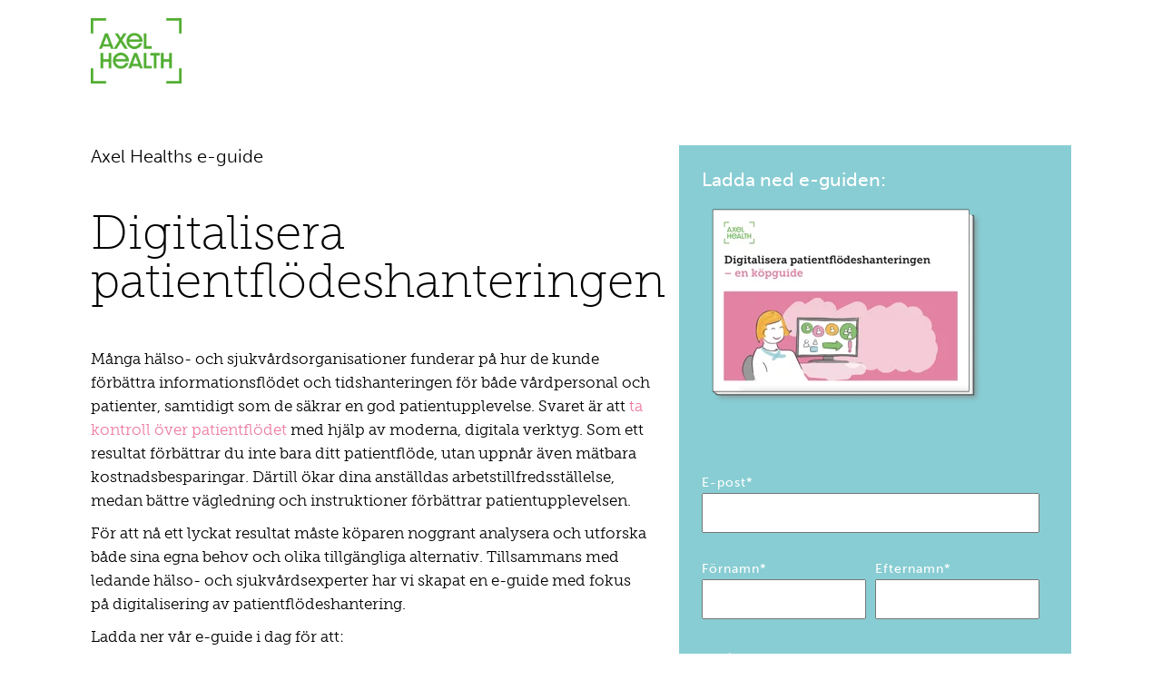

--- FILE ---
content_type: text/html; charset=UTF-8
request_url: https://info.axelhealth.com/sv/digitalisering-av-patientflodeshantering
body_size: 11269
content:
<!doctype html><!--[if lt IE 7]> <html class="no-js lt-ie9 lt-ie8 lt-ie7" lang="sv" > <![endif]--><!--[if IE 7]>    <html class="no-js lt-ie9 lt-ie8" lang="sv" >        <![endif]--><!--[if IE 8]>    <html class="no-js lt-ie9" lang="sv" >               <![endif]--><!--[if gt IE 8]><!--><html class="no-js" lang="sv"><!--<![endif]--><head>
    <meta charset="utf-8">
    <meta http-equiv="X-UA-Compatible" content="IE=edge,chrome=1">
    <meta name="author" content="Axel Health">
    <meta name="description" content="Ladda ner e-guiden och se hur digitala lösningar kan förenkla hanteringen av patientflöden och frigöra tid för vårdarbete.">
    <meta name="generator" content="HubSpot">
    <title>Digitalisering av patientflödeshantering | Axel Health</title>
    <link rel="shortcut icon" href="https://info.axelhealth.com/hubfs/Logo/Vere_AxelHealth_www_favicon.png">
    
<meta name="viewport" content="width=device-width, initial-scale=1">

    <script src="/hs/hsstatic/jquery-libs/static-1.4/jquery/jquery-1.11.2.js"></script>
<script>hsjQuery = window['jQuery'];</script>
    <meta property="og:description" content="Ladda ner e-guiden och se hur digitala lösningar kan förenkla hanteringen av patientflöden och frigöra tid för vårdarbete.">
    <meta property="og:title" content="Digitalisering av patientflödeshantering | Axel Health">
    <meta name="twitter:description" content="Ladda ner e-guiden och se hur digitala lösningar kan förenkla hanteringen av patientflöden och frigöra tid för vårdarbete.">
    <meta name="twitter:title" content="Digitalisering av patientflödeshantering | Axel Health">

    

    
    <style>
a.cta_button{-moz-box-sizing:content-box !important;-webkit-box-sizing:content-box !important;box-sizing:content-box !important;vertical-align:middle}.hs-breadcrumb-menu{list-style-type:none;margin:0px 0px 0px 0px;padding:0px 0px 0px 0px}.hs-breadcrumb-menu-item{float:left;padding:10px 0px 10px 10px}.hs-breadcrumb-menu-divider:before{content:'›';padding-left:10px}.hs-featured-image-link{border:0}.hs-featured-image{float:right;margin:0 0 20px 20px;max-width:50%}@media (max-width: 568px){.hs-featured-image{float:none;margin:0;width:100%;max-width:100%}}.hs-screen-reader-text{clip:rect(1px, 1px, 1px, 1px);height:1px;overflow:hidden;position:absolute !important;width:1px}
</style>


<style>

  

	.hhs-hat-menu,
  .hhs-nav-opt-items,
  .hhs-hat-pull-down{
    display: none !important;
    visibility: hidden;
    opacity: 0;
  }


	.hhs-foot-nav-cols,
  .hhs-footer-mod .hhs-social-con,
  .hhs-foot-break-line{
    display: none !important;
    visibility: hidden;
    opacity: 0;
  }
  .hhs-footer-mod {
   padding-top: 25px !important; 
   padding-bottom: 25px !important; 
  }



  
</style>

<style>
  .cta-primary,
  .cta-secondary,
  .cta-tertiary,
  .cta-outline-white{
    text-decoration: none; 
    line-height: 1;
    display: inline-block;font-family: "Helvetica Neue", Helvetica, Arial, sans-serif;}
  
  
   /************************** 
   * PRIMARY CTA : USE -->  cta-primary
   * *****************************/
  
  .cta-primary,
  .hhs-header-menu .hs-menu-wrapper.hs-menu-flow-horizontal .mega-menu a.cta-primary{font-family: 'Museo Sans 700', Arial, sans-serif;
      color: #ffffff !important;
      font-size: 15px;
    font-weight: bold;letter-spacing: 1px;
   text-transform: uppercase;
   padding: 15px 25px !important;
   -webkit-border-radius: 0px;
   border-radius: 0px;background-color: #EE7BA3;}
  
  .cta-primary:hover {
   color: #ffffff !important;background-color: #EE7BA3;transform: scale(1.05);}
  
  
  
  /************************** 
   * SECONDARY CTA : USE -->  cta-secondary
   * *****************************/
 
  .cta-secondary,
  .hhs-header-menu .hs-menu-wrapper.hs-menu-flow-horizontal .mega-menu a.cta-secondary{font-family: 'Museo Sans 500', Arial, sans-serif;
      color: #000000 !important;
      font-size: 15px;
    font-weight: normal;letter-spacing: 1px;
   text-transform: uppercase;
   padding: 10px 0px !important;
   -webkit-border-radius: 0px;
   border-radius: 0px;background-color: transparent;}
  
  .cta-secondary:hover {
   color: #000000 !important;background-color: transparent;transform: scale(1.05);font}
  
  
  
  /************************** 
   * TERTIARY CTA : USE -->  cta-tertiary
   * *****************************/
 
  .cta-tertiary,
  .hhs-header-menu .hs-menu-wrapper.hs-menu-flow-horizontal .mega-menu a.cta-tertiary{font-family: '', Arial, sans-serif;
      color: #FFFFFF !important;
      font-size: 13px;
      font-weight: bold;letter-spacing: 1px;
   text-transform: uppercase;
   padding: 15px 25px !important;
   -webkit-border-radius: 0px;
   border-radius: 0px;background-color: #88CDD3;}
  
  .cta-tertiary:hover {
   color: #FFFFFF !important;background-color: #88CDD3;transform: scale(1.05);}
  
  
  /************************** 
   * WHITE OUTLINE BUTTON : USE -->  cta-outline-white
   * *****************************/
 
  .cta-outline-white {font-family: 'Museo Sans 500', Arial, sans-serif;
      color: #000000 !important;
      font-size: 15px;
      font-weight: normal;letter-spacing: 1px;
   text-transform: uppercase;
   padding: 12px 20px !important;
   -webkit-border-radius: 0px;
   border-radius: 0px;background-color: #FFFFFF;}
  
  .cta-outline-white:hover {
   color: #000000 !important;background-color: #ffffff;transform: scale(1.05);}
  
  
  
  
  /************************** 
   * FORM SUBMIT BUTTON : --> DEFAULT
   * *****************************/
  .hs-button.primary,
  .hhs-form-con .hs-button.primary {font-family: '', Arial, sans-serif;
      color: #ffffff !important;
      font-size: 15px;
      font-weight: bold;letter-spacing: 1px;
   text-transform: uppercase;
   padding: 15px 25px;
   line-height: 15px;
   -webkit-border-radius: 0px;
   border-radius: 0px;
   border: none;
    -webkit-appearance: button;
   -webkit-transition: all 0.4s ease-in-out;
   -moz-transition: all 0.4s ease-in-out;
   -o-transition: all 0.4s ease-in-out;
   -ms-transition: all 0.4s ease-in-out;
   transition: all 0.4s ease-in-out;
   cursor: pointer;
   display: inline-block;
   margin: 0px;background-color: #EE7BA3;}
  .hs-button.primary:hover,
  .hhs-form-con .hs-button.primary:hover {
   color: #ffffff !important;background-color: #EE7BA3;transform: scale(1.05);}
  
   
  
  /************************** 
   * FORM SUBMIT BUTTON : --> ALTERNATIVE
   * *****************************/
 
  .submit-alt .hs-button.primary {font-family: '', Arial, sans-serif;
      color: #ffffff;
      font-size: 13px;
      font-weight: bold;letter-spacing: 1px;
   text-transform: uppercase;
   padding: 20px 25px;
   line-height: 20px;
   -webkit-border-radius: 2px;
   border-radius: 2px;
   border: none;
   margin: 0px;background-color: transparent;
      border: 2px solid #FFFFFF;-webkit-box-shadow: none;
     box-shadow: none;}
  
  .submit-alt .hs-button.primary:hover {
   color: #ffffff !important;transform: scale(1.05);background-color: transparent;
      border: 2px solid #FFFFFF;}
  .hs-button.primary:focus { outline: none;}
  
   
  
  /************************** 
   * TYPOGRAPHY
   * *****************************/@font-face {
      font-family: 'Museo Sans 100'; src:
      url('https://info.axelhealth.com/hubfs/Fonts/-.eot') format('eot'),
      url('https://info.axelhealth.com/hubfs/Fonts/-.woff') format('woff'),
      url('https://info.axelhealth.com/hubfs/Fonts/-.ttf') format('truetype');
      font-display: swap;
      }@font-face {
      font-family: 'Museo Sans 300'; src:
      url('https://info.axelhealth.com/hubfs/Fonts/l.eot') format('eot'),
      url('https://info.axelhealth.com/hubfs/Fonts/MuseoSans-300.woff') format('woff'),
      url('https://info.axelhealth.com/hubfs/Fonts/MuseoSans-300.ttf') format('truetype');
      font-display: swap;
      }@font-face {
      font-family: 'Museo Sans 500'; src:
      url('https://info.axelhealth.com/hubfs/Fonts/MuseoSans-500.eot') format('eot'),
      url('https://info.axelhealth.com/hubfs/Fonts/MuseoSans-500.woff') format('woff'),
      url('https://info.axelhealth.com/hubfs/Fonts/MuseoSans-500.ttf') format('truetype');
      font-display: swap;
      }@font-face {
      font-family: 'Museo Slab 100'; src:
      url('https://info.axelhealth.com/hubfs/Fonts/l.eot') format('eot'),
      url('https://info.axelhealth.com/hubfs/Fonts/MuseoSlab-100.woff') format('woff'),
      url('https://info.axelhealth.com/hubfs/Fonts/MuseoSlab-100.ttf') format('truetype');
      font-display: swap;
      }@font-face {
      font-family: 'Museo Slab 300'; src:
      url('https://info.axelhealth.com/hubfs/Fonts/MuseoSlab-300.eot') format('eot'),
      url('https://info.axelhealth.com/hubfs/Fonts/MuseoSlab-300.woff') format('woff'),
      url('https://info.axelhealth.com/hubfs/Fonts/MuseoSlab-300.ttf') format('truetype');
      font-display: swap;
      }@font-face {
      font-family: 'Museo Slab 500'; src:
      url('https://info.axelhealth.com/hubfs/Fonts/MuseoSlab-500.eot') format('eot'),
      url('https://info.axelhealth.com/hubfs/Fonts/MuseoSlab-500.woff') format('woff'),
      url('https://info.axelhealth.com/hubfs/Fonts/MuseoSlab-500.ttf') format('truetype');
      font-display: swap;
      }@font-face {
      font-family: 'Museo Sans 700'; src:
      url('https://info.axelhealth.com/hubfs/Fonts/MuseoSans-700.eot') format('eot'),
      url('https://info.axelhealth.com/hubfs/Fonts/MuseoSans-700.woff') format('woff'),
      url('https://info.axelhealth.com/hubfs/Fonts/MuseoSans-700.ttf') format('truetype');
      font-display: swap;
      }h1 {font-family: 'Museo Slab 100', Arial, sans-serif;
     font-weight: 100;
     color: #000000;
     font-size: 53px;text-transform: none;
   letter-spacing: 0px;
   line-height: 1em;
  }
  h2 {font-family: 'Museo Sans 500', Arial, sans-serif;
     font-weight: 500;
     color: #000000;
     font-size: 32px;text-transform: none;
   letter-spacing: 0px;
   line-height: 1.2em;
  }
  h3 {font-family: 'Museo Slab 500', Arial, sans-serif;
     font-weight: 500;
     color: #000000;
     font-size: 23px;text-transform: none;
   letter-spacing: 0px;
   line-height: 1.2em;
  }
  h4 {font-family: 'Museo Sans 300', Arial, sans-serif;
     font-weight: 300;
     color: #000000;
     font-size: 20px;text-transform: none;
   letter-spacing: 0px;
   line-height: 1.2em;
  }
  h5 {font-family: 'Museo Sans 500', Arial, sans-serif;
     font-weight: 500;
     color: #000000;
     font-size: 21px;text-transform: none;
   letter-spacing: 0px;
   line-height: 1.2em;
  }
  h6 {font-family: '', Arial, sans-serif;
     font-weight: 400;
     color: #444444;
     font-size: 12px;text-transform: uppercase;
   letter-spacing: 1px;
   line-height: 1.2em;
  }
  body, p {font-family: 'Museo Slab 300', Arial, sans-serif;
     font-weight: 300;
     color: #000000;
     font-size: 17px;text-transform: none;
   letter-spacing: 0px;
   line-height: 1.58em;
  }
  p {margin-bottom: 10px}
  
  blockquote, 
  blockquote p {font-family: 'Museo Slab 100', Arial, sans-serif;
     font-weight: 100;
     color: #FFFFFF;
     font-size: 26px;text-transform: none;
   letter-spacing: 0px;
   line-height: 1.13em;
  }
  li {font-family: 'Museo Slab 300', Arial, sans-serif;
     font-weight: 300;
     color: #000000;
     font-size: 17px;text-transform: none;
   letter-spacing: 0px;
   line-height: 1.44em;
   margin-bottom: 10px
  }
  label {font-family: 'Museo Sans 500', Arial, sans-serif;
     font-weight: 500;
     color: #000000;
     font-size: 11px;text-transform: none;
   letter-spacing: 1px;
   line-height: 1.44em;
  }
  .hs-field-desc {font-family: 'Museo Slab 300', Arial, sans-serif;
     font-weight: 300;
     color: #999999;
     font-size: 11px;text-transform: none;
   letter-spacing: 0px;
   line-height: 1.44em;
  }
  .legal-consent-container,
  .legal-consent-container p {font-family: 'Museo Sans 300', Arial, sans-serif;
     font-weight: 300;
     color: #999999;
     font-size: 11px;text-transform: none;
   letter-spacing: 0px;
   line-height: 1.44em;
  }
  .hs-form-booleancheckbox label {font-family: 'Museo Sans 500', Arial, sans-serif;
     font-weight: 500;
     color: #999999;
     font-size: 12px;text-transform: none;
   letter-spacing: 0px;
   line-height: 1.3em !important;
  }
  body input[type="text"],
  body input[type="password"], 
  body input[type="datetime"], 
  body input[type="datetime-local"], 
  body input[type="date"], 
  body input[type="month"], 
  body input[type="time"], 
  body input[type="week"], 
  body input[type="number"], 
  body input[type="email"], 
  body input[type="url"], 
  body input[type="search"], 
  body input[type="tel"], 
  body input[type="color"],
  body input[type="file"],
  body textarea,
  body select  {font-family: 'Museo Slab 300', Arial, sans-serif;
     font-weight: 300;
     color: #000000;
     font-size: 16px;text-transform: none;
   letter-spacing: 0px;
   line-height: 1.44em !important;
  }
  
 
  
  /** HEADER AND FOOTER NAV FONT- FAMILY **/
  
  .hhs-hat-menu .hs-menu-wrapper.hs-menu-flow-horizontal>ul li a,
  .hhs-header-menu .hs-menu-wrapper.hs-menu-flow-horizontal>ul li a {font-family: 'Museo Sans 300', Arial, sans-serif;}
  
  .hhs-foot-nav-col .hs-menu-wrapper.hs-menu-flow-horizontal > ul li a {font-family: 'Museo Slab 500', Arial, sans-serif;}
  
  
  @media (max-width: 768px) {
    h1 {font-size: 40px;}
    h2 {font-size: 28px;}
    h3 {font-size: 22px;}
    h4 {font-size: 25px;}
    h5 {font-size: 20px;}
    body, p {font-size: 16px;}
    li {font-size: 16px;}
    label {font-size: 11px;}
  }
  
  @media (max-width: 575px) {
    h1 {font-size: 32px;}
    h2 {font-size: 26px;}
    h3 {font-size: 22px;}
    h4 {font-size: 23px;}
    h5 {font-size: 19px;}
    body, p {font-size: 16px;}
    li {font-size: 16px;}
    label {font-size: 11px;}
  }
  
  h1, h2, h3, h4, h5, p, li, span {
   text-rendering: optimizelegibility;
    margin-top: 0px;
  }
  
  /************************** 
   * UI ELEMENTS
   * *****************************/
  
  .hhs-divider {
    border-bottom: 2px solid #EE7BA3;
    width: 50px;
    margin: 0 0 50px 0;
  }
  .fa,.fal,.fab,.fas,.far{
      color: #52AE32;
  }
  .hhs-icon-con svg {
    fill: #52AE32;
  }
  
  .hs-search-highlight,
  .blog-listing-wrapper .post-listing .post-item .post-body a,
  .blog-post-wrapper .post-body a, 
  a {
   color: #EE7BA3;
  }
  .hs-search-results__title:hover,
  .blog-listing-wrapper .post-listing .post-item .post-body a:hover,
  .blog-post-wrapper .post-body a:hover,
  a:hover,a:focus  {
   color: #FF7CAF;
  }
  
  .hhs-search-modal button {
   background-color:  #EE7BA3;
  }

  
  /************************** 
   * BLOG
   * *****************************/
  .blog-post-wrapper h1,
  .blog-listing-wrapper .post-listing .post-item h2 {
    font-size: 40px;
  }
  
  .blog-post-wrapper h1 a,
  .blog-listing-wrapper .post-listing .post-item h2 a {
    color: #000000;
  }
  
  .blog-post-wrapper h1 a:hover,
  .blog-listing-wrapper .post-listing .post-item h2 a:hover {
    color: #EE7BA3;
  }
  
  /* POST CONTENT */
  
  .blog-post-wrapper .post-body p {font-family: 'Museo Slab 300', Arial, sans-serif;
      font-size: 18px;
      font-weight: 300;
      color: #000000;letter-spacing: 0px;
   margin-bottom: 10px;
   line-height: 1.6em;
  }
  p.author-bio-short {
   color: #000000;
  }
  
  /* SIDE BAR */
  
  .hs-rss-module a.hs-rss-title {
    color: #444444;
  }
  .hs-rss-module a.hs-rss-title:hover {
   color: #EE7BA3;
  }
  
  .hhs-blog-sidebar .hs-rss-item {
    background-color: #f2f5f8;
  }
  
  .hhs-blog-sidebar .hs-rss-item .hs-rss-byline .hs-rss-date,
  .hhs-blog-sidebar .hs-rss-item .hs-rss-description p {
    color: #666666;
  }
  
  @media (max-width: 768px) {
    .blog-post-wrapper h1,
    .blog-listing-wrapper .post-listing .post-item h2 {
      font-size: 32px;
    }
    .blog-post-wrapper .post-body p {
      font-size: 16px;
    }
  }
  
  .hs_cos_wrapper_type_post_filter a,
  a.topic-link {font-family: '', Arial, sans-serif;
     font-weight: 400;letter-spacing: 1px;
    background-color: #88CDD3;
    color: #FFFFFF;
    font-size: 10px;
    text-transform: uppercase;
    
  }
  .hs_cos_wrapper_type_post_filter a:hover,
  a.topic-link:hover {
    background-color: #000000;
    color: #FFFFFF;
  }
  
  @media (max-width: 575px) {
    .blog-post-wrapper h1,
    .blog-listing-wrapper .post-listing .post-item h2 {
      font-size: 32px;
    }
    .blog-post-wrapper .post-body p {
      font-size: 16px;
    }
  }
  
</style>
<link rel="stylesheet" href="https://info.axelhealth.com/hubfs/hub_generated/module_assets/1/31667406954/1742527474573/module_X_CLEAN_6-1_-_Global_-_Header.min.css">
<style>
  .hhs-header-mod {
    background-color: rgba(255, 255, 255,0.40);
    padding: 10px 0; 
  }
  .hhs-header-mod.hhs-alt-nav .logo-sticky,
  .logo-standard  {
    max-width: 100px;
    float: left;
  }
  .hhs-header-mod.hhs-alt-nav.sticky-menu.active .logo-sticky,
  .logo-sticky  {
    max-width: 100px;
    float: left;
  }
  
  .hhs-header-logo {
    padding-top:  10px;
    padding-left: 15px;
  }
  
  .hhs-header-mod .hhs-nav {
    height: 50px;
    display: table;
  }
  .custom-menu-primary .hs-menu-wrapper > ul > li {
    margin-left: 30px;
  }
  .hhs-header-menu .hs-menu-wrapper.hs-menu-flow-horizontal>ul li a,
  .hhs-header-search a i{
    color: rgba(82, 174, 50,1) !important;
    text-transform: unset;
  }
  .hhs-lang-switch .globe_class:before{
    color: rgba(238, 123, 163,1) !important;
  }
  .hhs-header-menu .hs-menu-wrapper.hs-menu-flow-horizontal>ul li a:hover,
  .hhs-header-search a i:hover,
  .hhs-lang-switch .globe_class:hover{
    color: rgba(238, 123, 163,1) !important;
  }
  .lang_list_class li,
  .custom-menu-primary .hs-menu-wrapper > ul ul{
     background: #FFFFFF !important;
  }
  .custom-menu-primary .hs-menu-wrapper > ul > li > ul:before{
     color: #FFFFFF !important;
  }
  .hhs-lang-switch .lang_list_class:after {
   border-bottom-color: #FFFFFF !important;
  }
  .custom-menu-primary .hs-menu-wrapper > ul li a, 
  .hs-menu-wrapper.hs-menu-flow-horizontal > ul li.hs-item-has-children ul.hs-menu-children-wrapper li a,
  .hhs-lang-switch .lang_list_class li a {
    color: #52AE32 !important;
    font-size: 18px !important;
  }
  .hhs-lang-switch .lang_list_class li a:hover,
  .custom-menu-primary .hs-menu-wrapper > ul ul li a:hover {
   background-color:  #52AE32;
  }
  .hhs-lang-switch .lang_list_class li a:hover,
  .custom-menu-primary .hs-menu-wrapper > ul li.hs-item-has-children ul.hs-menu-children-wrapper li a:hover {
   color: #FFFFFF !important;
  }
  .custom-menu-primary .hs-menu-wrapper > ul li.hs-item-has-children ul.hs-menu-children-wrapper li.active a:hover {
    color: #52AE32 !important;
  }
  
  /*** MOBILE HAMBURGER ***/
  .hamburger-inner, .hamburger-inner::before, .hamburger-inner::after,
  .hamburger.is-active .hamburger-inner,
  .hamburger.is-active .hamburger-inner::before,
  .hamburger.is-active .hamburger-inner::after {
    background-color: rgba(82, 174, 50,1); 
  }
  
  /*** STICKY HEADER ***/
  .hhs-header-mod.hhs-alt-nav.sticky-menu,
  .hhs-header-mod.sticky-menu {
    background-color: rgba(255, 255, 255,1);
  }
  .sticky-menu.active {
    background-color: rgba(255, 255, 255,1);
  }
  .hhs-header-mod.hhs-alt-nav .hhs-header-menu .hs-menu-wrapper.hs-menu-flow-horizontal>ul li a,
  .hhs-header-mod.hhs-alt-nav .hhs-header-search a i,
  .hhs-header-mod.hhs-alt-nav .hhs-lang-switch .globe_class:before,
  .sticky-menu .hhs-header-menu .hs-menu-wrapper.hs-menu-flow-horizontal>ul li a,
  .sticky-menu .hhs-header-search a i,
  .sticky-menu .hhs-lang-switch .globe_class:before{
    color: rgba(82, 174, 50,1) !important;
  }
  .hhs-header-mod.hhs-alt-nav .hhs-header-menu .hs-menu-wrapper.hs-menu-flow-horizontal .hs-menu-depth-1:first-child:hover,
  .hhs-header-mod.hhs-alt-nav .hhs-header-search a i:hover,
  .hhs-header-mod.hhs-alt-nav .hhs-lang-switch .globe_class:before,
  .sticky-menu .hhs-header-menu .hs-menu-wrapper.hs-menu-flow-horizontal .hs-menu-depth-1:first-child:hover,
  .sticky-menu .hhs-header-menu .hs-menu-wrapper.hs-menu-flow-horizontal>ul li a:hover,
  .sticky-menu .hhs-header-search a i:hover,
  .sticky-menu .hhs-lang-switch .globe_class:before{
    color: rgba(238, 123, 163,1) !important;
  }
  
  .hhs-header-mod.hhs-alt-nav .hamburger-inner, .hhs-header-mod.hhs-alt-nav .hamburger-inner::before, .hhs-header-mod.hhs-alt-nav .hamburger-inner::after,
  .hhs-header-mod.hhs-alt-nav .hamburger.is-active .hamburger-inner,
  .hhs-header-mod.hhs-alt-nav .hamburger.is-active .hamburger-inner::before,
  .hhs-header-mod.hhs-alt-nav .hamburger.is-active .hamburger-inner::after,
  .sticky-menu .hamburger-inner, .sticky-menu .hamburger-inner::before, .sticky-menu .hamburger-inner::after,
  .sticky-menu .hamburger.is-active .hamburger-inner,
  .sticky-menu .hamburger.is-active .hamburger-inner::before,
  .sticky-menu .hamburger.is-active .hamburger-inner::after {
    background-color: rgba(238, 123, 163,1); 
  }
  .hhs-header-mod.sticky-menu .hhs-nav {
    height: 50px;
  }
  
  
  
  .hhs-header-menu .hs-menu-wrapper.hs-menu-flow-horizontal>ul li a {
    font-size: 18px !important;
    font-weight: normal;
  }
  .hhs-hat-pull-down,
  .hhs-header-hat {
   background-color: #33475b; 
  }
  .hhs-hat-pull-down i,
  .hhs-hat-menu .hs-menu-wrapper.hs-menu-flow-horizontal>ul li a {
   font-size: 10px !important;}/*** MEGA MENU ***//** TABLET CSS **/
  @media (max-width: 768px) {
    .custom-menu-primary .hs-menu-wrapper > ul {
       margin-top: 35px !important;
    }
    .custom-menu-primary .hs-menu-wrapper > ul,
    .custom-menu-primary .hs-menu-wrapper > ul li.active a:hover{
      background-color:  #FFFFFF !important;
    }
    .hhs-header-menu .hs-menu-wrapper.hs-menu-flow-horizontal>ul li a:hover,
    .custom-menu-primary .hs-menu-wrapper > ul li.active a:hover,
    .hhs-header-menu .hs-menu-wrapper.hs-menu-flow-horizontal>ul li a {
      color:  #52AE32 !important;
    }
    .custom-menu-primary .hs-menu-wrapper > ul li{border-top: 1px solid rgba(0, 0, 0, .1) !important;}
    .custom-menu-primary .hs-menu-wrapper > ul ul li{background-color: rgba(0, 0, 0, .05);}
  }
  
  /** MOBILE CSS **/
  @media (max-width: 575px) {
    .logo-standard, .logo-sticky {
      max-width: 100px !important;
    }
  }
  
</style>
<link rel="stylesheet" href="/hs/hsstatic/cos-LanguageSwitcher/static-1.336/sass/LanguageSwitcher.css">
<link rel="stylesheet" href="https://info.axelhealth.com/hubfs/hub_generated/module_assets/1/31165353797/1742527450163/module_CLEAN_6-1_-_Hero_-_Banner.min.css">
<style>
  #hs_cos_wrapper_widget_32780899194 .hhs-hero-mod {
    padding-top: 100px;
    padding-bottom:  100px;z-index: 1;background-repeat: no-repeat;
        background-size: cover;
        background-position: left center;}
 
  
  #hs_cos_wrapper_widget_32780899194 .hhs-hero-mod .first-col {
    text-align:  left;
  }
  
  #hs_cos_wrapper_widget_32780899194 .hhs-hero-mod .row {
    margin-top:  60px;
  }
  
  /** IF FULLSCREEN BACKGROUND IS ON **//*** HERO OVERLAY COLOR ***/
  #hs_cos_wrapper_widget_32780899194 .hhs-hero-overlay {background-color: rgba(255, 255, 255, 1);}
  
  /*** COLUMN 1 STYLE ***/
  #hs_cos_wrapper_widget_32780899194 .hhs-hero-mod .first-col .hhs-col-inner {
    text-align:  left;}
  
  /*** COLUMN 2 STYLE ***/
  #hs_cos_wrapper_widget_32780899194 .hhs-hero-mod .second-col .hhs-col-inner {
    text-align:  left;background-color: rgba(136, 205, 211, 1);padding: 25px;
      border-radius: 0px;}
  
  #hs_cos_wrapper_widget_32780899194 .first-col .hhs-rich-text h1, #hs_cos_wrapper_widget_32780899194 .first-col .hhs-rich-text h2,#hs_cos_wrapper_widget_32780899194 .first-col .hhs-rich-text h3, #hs_cos_wrapper_widget_32780899194 .first-col .hhs-rich-text h4, #hs_cos_wrapper_widget_32780899194 .first-col .hhs-rich-text h5, #hs_cos_wrapper_widget_32780899194 .first-col .hhs-rich-text h6, #hs_cos_wrapper_widget_32780899194 .first-col .hhs-rich-text p, #hs_cos_wrapper_widget_32780899194 .first-col .hhs-rich-text span, #hs_cos_wrapper_widget_32780899194 .first-col .hhs-rich-text label, #hs_cos_wrapper_widget_32780899194 .first-col .hhs-rich-text li {
    color: #000000;
  }
  
  #hs_cos_wrapper_widget_32780899194 .second-col .hhs-rich-text h1, #hs_cos_wrapper_widget_32780899194 .second-col .hhs-rich-text h2,#hs_cos_wrapper_widget_32780899194 .second-col .hhs-rich-text h3, #hs_cos_wrapper_widget_32780899194 .second-col .hhs-rich-text h4, #hs_cos_wrapper_widget_32780899194 .second-col .hhs-rich-text h5, #hs_cos_wrapper_widget_32780899194 .second-col .hhs-rich-text h6, #hs_cos_wrapper_widget_32780899194 .second-col .hhs-rich-text p, #hs_cos_wrapper_widget_32780899194 .second-col .hhs-rich-text span, #hs_cos_wrapper_widget_32780899194 .second-col .hhs-rich-text label, #hs_cos_wrapper_widget_32780899194 .second-col .hhs-rich-text li {
    color: #FFFFFF;
  }
  #hs_cos_wrapper_widget_32780899194 .first-col .hhs-form-con {margin-left: 0px;
      margin-right: auto;}
  
  #hs_cos_wrapper_widget_32780899194 .second-col .hhs-form-con {margin-left: 0px;
      margin-right: auto;}
  
  #hs_cos_wrapper_widget_32780899194 .first-col .hhs-form-con {
   max-width:  100%;
  }
  
  #hs_cos_wrapper_widget_32780899194 .second-col .hhs-form-con {
   max-width:  100%;
  }
  
  /** VIDEO STYLE **//** TABLET CSS **/
  @media (max-width: 768px) {
    #hs_cos_wrapper_widget_32780899194 .hhs-hero-mod {
      padding-top: 100px;
      padding-bottom: 100px;
    }
    /** IF FULLSCREEN BACKGROUND IS ON **/}
  
  /** MOBILE CSS **/
  @media (max-width: 575px) {
    #hs_cos_wrapper_widget_32780899194 .hhs-hero-mod {
      padding-top: 50px;
      padding-bottom: 50px;
    }
    #hs_cos_wrapper_widget_32780899194 .hhs-hero-mod .first-col {
      text-align:  left;
    }
    #hs_cos_wrapper_widget_32780899194 .hhs-hero-mod .second-col {
      text-align:  left;
    }
    
  }
</style>
<link rel="stylesheet" href="https://info.axelhealth.com/hubfs/hub_generated/module_assets/1/31165376693/1742527465191/module_CLEAN_6-1_-_Item_-_Spacer.min.css">

<style>
  
  #hs_cos_wrapper_widget_1595580549794 .hhs-spacer-mod {
   background-color: rgba(255, 255, 255, 0.0);
  }
  
  #hs_cos_wrapper_widget_1595580549794 .hhs-horz-spacer.divider-line {
    margin:25px 0 25px; 
    border-bottom: 1px solid rgba(247, 166, 0, 1);
  }
  
   /** TABLET CSS **/
  @media (max-width: 768px) {
    #hs_cos_wrapper_widget_1595580549794 .hhs-horz-spacer {
    height:25px;
    }
    #hs_cos_wrapper_widget_1595580549794 .hhs-horz-spacer.divider-line {
      margin:25px 0 25px; 
    }
  }
  
  /** MOBILE CSS **/
  @media (max-width: 575px) {
    #hs_cos_wrapper_widget_1595580549794 .hhs-horz-spacer {
    height:25px;
    }
    #hs_cos_wrapper_widget_1595580549794 .hhs-horz-spacer.divider-line {
      margin:25px 0 25px; 
    }
  }
</style>

<link rel="stylesheet" href="https://info.axelhealth.com/hubfs/hub_generated/module_assets/1/31667407388/1742527475918/module_X_CLEAN_6-1_-_Global_-_Footer.min.css">
<style>
  #hs_cos_wrapper_module_159557818979063 .hhs-footer-mod {
    background-color: #FFFFFF;
    padding-top: 50px;
    padding-bottom: 50px;
  }

  /** NAVIGATION COLUMNS STYLE **/
  .hhs-foot-base-nav .hs-menu-wrapper.hs-menu-flow-horizontal > ul li a,
  .hhs-foot-nav-col .hs-menu-wrapper.hs-menu-flow-horizontal>ul li.hs-item-has-children ul.hs-menu-children-wrapper li a,
  .hhs-foot-nav-col .hs-menu-wrapper.hs-menu-flow-horizontal > ul li a {
    color: #EE7BA3 !important;
  }
  .hhs-foot-base-nav .hs-menu-wrapper.hs-menu-flow-horizontal > ul li a:hover,
  .hhs-foot-nav-col .hs-menu-wrapper.hs-menu-flow-horizontal>ul li.hs-item-has-children ul.hs-menu-children-wrapper li a:hover,
  .hhs-foot-nav-col .hs-menu-wrapper.hs-menu-flow-horizontal > ul li a:hover {
    color: #000000  !important;
  }
  .foot-nav-title,
  .hhs-foot-rss h5,
  .hhs-foot-nav-col h5 {
    margin-bottom: 20px;
    color: #000000;
  }
  .hhs-foot-nav-col .hs-menu-wrapper.hs-menu-flow-horizontal > ul li a {
    font-size: 18px !important;
  }

  .hhs-foot-rss .hs_cos_wrapper_type_inline_rich_text p,
  .hhs-foot-rss .hs_cos_wrapper_type_inline_rich_text l1,
  .hhs-foot-rss .hs_cos_wrapper_type_inline_rich_text span,
  .hhs-foot-rss .hs_cos_wrapper_type_inline_rich_text *,
  .hhs-foot-rss *{
  /*  color: #000000; */
  }
  
  .hhs-foot-base-nav .hs-menu-wrapper.hs-menu-flow-horizontal > ul li a {
    font-size: 13px;
  }

  /** BLOG POST STYLE **/
  .hhs-footer-mod .hhs-post-content a h6  {
    color: #FFFFFF;
    font-size: 16px;
    line-height: 20px;
  }
  .hhs-footer-mod .hhs-post-summary p  {
    color: #000000;
    font-size: 14px;
    line-height: 18px;
  }
  .hhs-foot-rss .hs-rss-title:hover {
    color: #00a4bd;
  }

  .hhs-foot-rss .hs-rss-item-image-wrapper {
    height: 120px;
  }
  .hhs-foot-rss .hs-rss-item.hs-with-featured-image .hs-rss-item-text  {
   margin-top: 120px;
  }
  .hhs-foot-break-line {
    border-color:  #FFFFFF;
  }
  .hhs-foot-copyright {
    color: #FFFFFF;
  }

  /** SOCIAL ICONS **/#hs_cos_wrapper_module_159557818979063 .hhs-social-con i { color:  #52AE32;}
    #hs_cos_wrapper_module_159557818979063 .hhs-social-con i:hover {color:  #52AE32;}/** TABLET CSS **/
  @media (max-width: 768px) {
    #hs_cos_wrapper_module_159557818979063 .hhs-footer-mod {
      padding-top: 25px;
      padding-bottom: 25px;
    }
  }

  /** BACK TO TOP **/
  #return-to-top {
   background: rgba(0, 0, 0, 0.7);
  }
  #return-to-top:hover {
   background: rgba(0, 0, 0, 0.9);
  }

  /** MOBILE CSS **/
  @media (max-width: 575px) {
    #hs_cos_wrapper_module_159557818979063 .hhs-footer-mod {
      padding-top: 25px;
      padding-bottom: 25px;
    }
    .hhs-foot-nav-col {
     border-color: #FFFFFF;
    }
  }
</style>
<style>
  @font-face {
    font-family: "Roboto";
    font-weight: 700;
    font-style: normal;
    font-display: swap;
    src: url("/_hcms/googlefonts/Roboto/700.woff2") format("woff2"), url("/_hcms/googlefonts/Roboto/700.woff") format("woff");
  }
  @font-face {
    font-family: "Roboto";
    font-weight: 300;
    font-style: normal;
    font-display: swap;
    src: url("/_hcms/googlefonts/Roboto/300.woff2") format("woff2"), url("/_hcms/googlefonts/Roboto/300.woff") format("woff");
  }
  @font-face {
    font-family: "Roboto";
    font-weight: 400;
    font-style: normal;
    font-display: swap;
    src: url("/_hcms/googlefonts/Roboto/regular.woff2") format("woff2"), url("/_hcms/googlefonts/Roboto/regular.woff") format("woff");
  }
  @font-face {
    font-family: "Roboto";
    font-weight: 700;
    font-style: normal;
    font-display: swap;
    src: url("/_hcms/googlefonts/Roboto/700.woff2") format("woff2"), url("/_hcms/googlefonts/Roboto/700.woff") format("woff");
  }
  @font-face {
    font-family: "Abel";
    font-weight: 400;
    font-style: normal;
    font-display: swap;
    src: url("/_hcms/googlefonts/Abel/regular.woff2") format("woff2"), url("/_hcms/googlefonts/Abel/regular.woff") format("woff");
  }
</style>

    

    
    <link rel="canonical" href="https://info.axelhealth.com/sv/digitalisering-av-patientflodeshantering">

<!-- Geotargetly -->
<script>
(function(g,e,o,t,a,r,ge,tl,y,s){
t=g.getElementsByTagName(e)[0];y=g.createElement(e);y.async=true;
y.src='https://geotargetly-api-2.com/gr?id=-MdYyXhkUlAygma0ogo7&refurl='+g.referrer+'&winurl='+encodeURIComponent(window.location);
t.parentNode.insertBefore(y,t);
})(document,'script');
</script>
<!-- Google Tag Manager -->
<script>(function(w,d,s,l,i){w[l]=w[l]||[];w[l].push({'gtm.start':
new Date().getTime(),event:'gtm.js'});var f=d.getElementsByTagName(s)[0],
j=d.createElement(s),dl=l!='dataLayer'?'&l='+l:'';j.async=true;j.src=
'https://www.googletagmanager.com/gtm.js?id='+i+dl;f.parentNode.insertBefore(j,f);
})(window,document,'script','dataLayer','GTM-T86HXRTB');</script>
<!-- End Google Tag Manager -->
<meta property="og:url" content="https://info.axelhealth.com/sv/digitalisering-av-patientflodeshantering">
<meta name="twitter:card" content="summary">
<meta http-equiv="content-language" content="sv">
<link rel="alternate" hreflang="en" href="https://info.axelhealth.com/en/digitalizing-patient-flow-management">
<link rel="alternate" hreflang="fi" href="https://info.axelhealth.com/fi/potilasvirran-ohjaamisen-digitalisointi">
<link rel="alternate" hreflang="sv" href="https://info.axelhealth.com/sv/digitalisering-av-patientflodeshantering">
<link rel="stylesheet" href="//7052064.fs1.hubspotusercontent-na1.net/hubfs/7052064/hub_generated/template_assets/DEFAULT_ASSET/1768338571736/template_layout.min.css">


<link rel="stylesheet" href="https://info.axelhealth.com/hubfs/hub_generated/template_assets/1/31667411439/1742439792683/template_x-clean-6-1-style.min.css">




</head>
<body class="   hs-content-id-56940358780 hs-landing-page hs-page " style="">
    <div class="header-container-wrapper">
    <div class="header-container container-fluid">

<div class="row-fluid-wrapper row-depth-1 row-number-1 ">
<div class="row-fluid ">
<div class="span12 widget-span widget-type-custom_widget " style="" data-widget-type="custom_widget" data-x="0" data-w="12">
<div id="hs_cos_wrapper_module_156849446987861" class="hs_cos_wrapper hs_cos_wrapper_widget hs_cos_wrapper_type_module" style="" data-hs-cos-general-type="widget" data-hs-cos-type="module">

</div>

</div><!--end widget-span -->
</div><!--end row-->
</div><!--end row-wrapper -->

<div class="row-fluid-wrapper row-depth-1 row-number-2 ">
<div class="row-fluid ">
<div class="span12 widget-span widget-type-custom_widget " style="" data-widget-type="custom_widget" data-x="0" data-w="12">
<div id="hs_cos_wrapper_module_159557816398539" class="hs_cos_wrapper hs_cos_wrapper_widget hs_cos_wrapper_type_module" style="" data-hs-cos-general-type="widget" data-hs-cos-type="module"></div>

</div><!--end widget-span -->
</div><!--end row-->
</div><!--end row-wrapper -->

<div class="row-fluid-wrapper row-depth-1 row-number-3 ">
<div class="row-fluid ">
<div class="span12 widget-span widget-type-custom_widget " style="" data-widget-type="custom_widget" data-x="0" data-w="12">
<div id="hs_cos_wrapper_module_159557817215551" class="hs_cos_wrapper hs_cos_wrapper_widget hs_cos_wrapper_type_module" style="" data-hs-cos-general-type="widget" data-hs-cos-type="module"><div id="hhs-main-nav" class="hhs-header-mod">
  <div class="container">
    <div class="row">
      <div class="col-12 hhs-nav hhs-clearfix">
        <a href="https://www.axelhealth.com/sv/?hsLang=sv" style="display: block;">
          <div class="hhs-header-logo">
            <div class="logo-standard">
              <img src="https://info.axelhealth.com/hs-fs/hubfs/Logo/Vere_AxelHealth_www_logo.png?width=139&amp;height=100&amp;name=Vere_AxelHealth_www_logo.png" alt="Axel Health" width="139" height="100" srcset="https://info.axelhealth.com/hs-fs/hubfs/Logo/Vere_AxelHealth_www_logo.png?width=70&amp;height=50&amp;name=Vere_AxelHealth_www_logo.png 70w, https://info.axelhealth.com/hs-fs/hubfs/Logo/Vere_AxelHealth_www_logo.png?width=139&amp;height=100&amp;name=Vere_AxelHealth_www_logo.png 139w, https://info.axelhealth.com/hs-fs/hubfs/Logo/Vere_AxelHealth_www_logo.png?width=209&amp;height=150&amp;name=Vere_AxelHealth_www_logo.png 209w, https://info.axelhealth.com/hs-fs/hubfs/Logo/Vere_AxelHealth_www_logo.png?width=278&amp;height=200&amp;name=Vere_AxelHealth_www_logo.png 278w, https://info.axelhealth.com/hs-fs/hubfs/Logo/Vere_AxelHealth_www_logo.png?width=348&amp;height=250&amp;name=Vere_AxelHealth_www_logo.png 348w, https://info.axelhealth.com/hs-fs/hubfs/Logo/Vere_AxelHealth_www_logo.png?width=417&amp;height=300&amp;name=Vere_AxelHealth_www_logo.png 417w" sizes="(max-width: 139px) 100vw, 139px">
            </div><div class="logo-sticky">
                <img src="https://info.axelhealth.com/hs-fs/hubfs/Logo/Vere_AxelHealth_www_logo.png?width=139&amp;height=100&amp;name=Vere_AxelHealth_www_logo.png" alt="Axel Health" width="139" height="100" srcset="https://info.axelhealth.com/hs-fs/hubfs/Logo/Vere_AxelHealth_www_logo.png?width=70&amp;height=50&amp;name=Vere_AxelHealth_www_logo.png 70w, https://info.axelhealth.com/hs-fs/hubfs/Logo/Vere_AxelHealth_www_logo.png?width=139&amp;height=100&amp;name=Vere_AxelHealth_www_logo.png 139w, https://info.axelhealth.com/hs-fs/hubfs/Logo/Vere_AxelHealth_www_logo.png?width=209&amp;height=150&amp;name=Vere_AxelHealth_www_logo.png 209w, https://info.axelhealth.com/hs-fs/hubfs/Logo/Vere_AxelHealth_www_logo.png?width=278&amp;height=200&amp;name=Vere_AxelHealth_www_logo.png 278w, https://info.axelhealth.com/hs-fs/hubfs/Logo/Vere_AxelHealth_www_logo.png?width=348&amp;height=250&amp;name=Vere_AxelHealth_www_logo.png 348w, https://info.axelhealth.com/hs-fs/hubfs/Logo/Vere_AxelHealth_www_logo.png?width=417&amp;height=300&amp;name=Vere_AxelHealth_www_logo.png 417w" sizes="(max-width: 139px) 100vw, 139px">
              </div></div>
        </a>
          <div class="hhs-nav-opt-items"><div class="hhs-header-cta "><span id="hs_cos_wrapper_module_159557817215551_" class="hs_cos_wrapper hs_cos_wrapper_widget hs_cos_wrapper_type_cta" style="" data-hs-cos-general-type="widget" data-hs-cos-type="cta"><div class="hs-web-interactive-inline" style="" data-hubspot-wrapper-cta-id="192183121024"> 
 <a href="https://cta-service-cms2.hubspot.com/web-interactives/public/v1/track/click?encryptedPayload=AVxigLJiT0vC6Gt%2B%2BJ%2BwR9p849TrQApmA%2FvC2%2FKehNYGavbs6ZsCxRWVy5J0cde9JffZZAEsfvsEe%2F8P9AqYjkd5MBxoWwqpccRCw5CJS%2FGOmtrwoq7UxacVF8aPlV15JvbBESs3YjTwjU2VO6d4NRtyqQ%2Fmh1g8D%2BleSlBcIS1GRvWuNMD16mLFh1X8DaNvhw%3D%3D&amp;portalId=6961592" target="_blank" rel="noopener" class="hs-inline-web-interactive-192183121024 cta-corner-piece  " data-hubspot-cta-id="192183121024"> Kontakta oss </a> 
</div></span></div><div class="hhs-lang-switch"><span id="hs_cos_wrapper_module_159557817215551_language_switcher" class="hs_cos_wrapper hs_cos_wrapper_widget hs_cos_wrapper_type_language_switcher" style="" data-hs-cos-general-type="widget" data-hs-cos-type="language_switcher"><div class="lang_switcher_class">
   <div class="globe_class" onclick="">
       <ul class="lang_list_class">
           <li>
               <a class="lang_switcher_link" data-language="sv" lang="sv" href="https://info.axelhealth.com/sv/digitalisering-av-patientflodeshantering">Svenska</a>
           </li>
           <li>
               <a class="lang_switcher_link" data-language="en" lang="en" href="https://info.axelhealth.com/en/digitalizing-patient-flow-management">English</a>
           </li>
           <li>
               <a class="lang_switcher_link" data-language="fi" lang="fi" href="https://info.axelhealth.com/fi/potilasvirran-ohjaamisen-digitalisointi">Suomi</a>
           </li>
       </ul>
   </div>
</div></span></div>
            <div class="hhs-header-menu custom-menu-primary"><nav class="sc-site-header__menu sc-site-header__menu--32013048786 hs-menu-wrapper active-branch flyouts hs-menu-flow-horizontal" aria-label=" menu"><ul aria-role="menubar"><li class="hs-menu-item hs-menu-depth-1 hs-item-has-children" aria-role="none" aria-haspopup="true">
                    <a href="#" aria-role="menuitem">Våra produkter</a><ul class="hs-menu-children-wrapper" aria-role="menu"><li class="hs-menu-item hs-menu-depth-2 " aria-role="none">
                    <a href="https://www.axelhealth.com/sv/axel-encounter" aria-role="menuitem">Encounter</a></li><li class="hs-menu-item hs-menu-depth-2 " aria-role="none">
                    <a href="https://www.axelhealth.com/sv/axel-planner" aria-role="menuitem">Planner</a></li><li class="hs-menu-item hs-menu-depth-2 " aria-role="none">
                    <a href="https://www.axelhealth.com/sv/uoma" aria-role="menuitem">Uoma</a></li></ul></li><li class="hs-menu-item hs-menu-depth-1 hs-item-has-children" aria-role="none" aria-haspopup="true">
                    <a href="#" aria-role="menuitem">Så används våra lösningar</a><ul class="hs-menu-children-wrapper" aria-role="menu"><li class="hs-menu-item hs-menu-depth-2 " aria-role="none">
                    <a href="https://www.axelhealth.com/sv/kundcase" aria-role="menuitem">Kunderna berättar</a></li><li class="hs-menu-item hs-menu-depth-2 " aria-role="none">
                    <a href="https://www.axelhealth.com/sv/exempel-pa-anvandning" aria-role="menuitem">Exempel på användning</a></li></ul></li><li class="hs-menu-item hs-menu-depth-1 hs-item-has-children" aria-role="none" aria-haspopup="true">
                    <a href="#" aria-role="menuitem">Vilka är vi</a><ul class="hs-menu-children-wrapper" aria-role="menu"><li class="hs-menu-item hs-menu-depth-2 " aria-role="none">
                    <a href="https://www.axelhealth.com/sv/foretaget" aria-role="menuitem">Om oss</a></li><li class="hs-menu-item hs-menu-depth-2 " aria-role="none">
                    <a href="https://www.axelhealth.com/sv/karriar-hos-axel-health" aria-role="menuitem">Karriär hos Axel Health</a></li></ul></li><li class="hs-menu-item hs-menu-depth-1 hs-item-has-children" aria-role="none" aria-haspopup="true">
                    <a href="#" aria-role="menuitem">Aktuellt</a><ul class="hs-menu-children-wrapper" aria-role="menu"><li class="hs-menu-item hs-menu-depth-2 " aria-role="none">
                    <a href="https://www.axelhealth.com/sv/nyheter" aria-role="menuitem">Nyheter</a></li><li class="hs-menu-item hs-menu-depth-2 " aria-role="none">
                    <a href="https://www.axelhealth.com/sv/blogg" aria-role="menuitem">Blogg</a></li></ul></li><li class="hs-menu-item hs-menu-depth-1 " aria-role="none">
                    <a href="https://www.axelhealth.com/sv/e-guider" aria-role="menuitem">E-guider</a></li></ul>
                </nav></div>
          </div>
      </div>
    </div>
  </div>
</div></div>

</div><!--end widget-span -->
</div><!--end row-->
</div><!--end row-wrapper -->

    </div><!--end header -->
</div><!--end header wrapper -->

<div class="body-container-wrapper">
    <div class="body-container container-fluid">

<div class="row-fluid-wrapper row-depth-1 row-number-1 ">
<div class="row-fluid ">
<div class="span12 widget-span widget-type-widget_container " style="" data-widget-type="widget_container" data-x="0" data-w="12">
<span id="hs_cos_wrapper_module_156849455179086" class="hs_cos_wrapper hs_cos_wrapper_widget_container hs_cos_wrapper_type_widget_container" style="" data-hs-cos-general-type="widget_container" data-hs-cos-type="widget_container"><div id="hs_cos_wrapper_widget_32780899194" class="hs_cos_wrapper hs_cos_wrapper_widget hs_cos_wrapper_type_module" style="" data-hs-cos-general-type="widget" data-hs-cos-type="module">



  
  
  
  
  
    
    
  
  


<div id="" class="hhs-hero-mod show-mobile show-tablet show-desktop  " style="background-image: url('');">
  
  <div class="container" style="">
    <div class="row">
      
        <div class="col-md-7 first-col">
          <div class="hhs-col-inner">
            
            <div class="hhs-rich-text">
              
              <h4>Axel Healths e-guide</h4>
<p>&nbsp;</p>
<h1>Digitalisera patientflödeshanteringen</h1>
<p>&nbsp;</p>
<p>Många hälso- och sjukvårdsorganisationer funderar på hur de kunde förbättra informationsflödet och tidshanteringen för både vårdpersonal och patienter, samtidigt som de säkrar en god patientupplevelse. Svaret är att <a href="https://www.axelhealth.com/sv/blogg/fordelarna-med-patientflodeshantering-i-kronor-och-siffror-del-tva?hsLang=sv" rel="noopener">ta kontroll över patientflödet</a> med hjälp av moderna, digitala verktyg. Som ett resultat förbättrar du inte bara ditt patientflöde, utan uppnår även mätbara kostnadsbesparingar. Därtill ökar dina anställdas arbetstillfredsställelse, medan bättre vägledning och instruktioner förbättrar patientupplevelsen.</p>
<p>För att nå ett lyckat resultat måste köparen noggrant analysera och utforska både sina egna behov och olika tillgängliga alternativ. Tillsammans med ledande hälso- och sjukvårdsexperter har vi skapat en e-guide med fokus på digitalisering av patientflödeshantering.&nbsp;</p>
<p>Ladda ner vår e-guide i dag för att:</p>
<ul>
<li aria-level="1">förstå varför det lönar sig att digitalisera dina patientflöden och vilka befintliga faktorer du bör ta hänsyn till</li>
<li aria-level="1">veta hur du kan hitta rätt lösning&nbsp;</li>
<li aria-level="1">få en vägkarta för driftsättningen av din lösning</li>
</ul>
<p><img src="https://info.axelhealth.com/hs-fs/hubfs/Thumbnails/OstajanOpas_SV.png?width=318&amp;name=OstajanOpas_SV.png" alt="OstajanOpas_SV" width="318" loading="lazy" style="width: 318px;" srcset="https://info.axelhealth.com/hs-fs/hubfs/Thumbnails/OstajanOpas_SV.png?width=159&amp;name=OstajanOpas_SV.png 159w, https://info.axelhealth.com/hs-fs/hubfs/Thumbnails/OstajanOpas_SV.png?width=318&amp;name=OstajanOpas_SV.png 318w, https://info.axelhealth.com/hs-fs/hubfs/Thumbnails/OstajanOpas_SV.png?width=477&amp;name=OstajanOpas_SV.png 477w, https://info.axelhealth.com/hs-fs/hubfs/Thumbnails/OstajanOpas_SV.png?width=636&amp;name=OstajanOpas_SV.png 636w, https://info.axelhealth.com/hs-fs/hubfs/Thumbnails/OstajanOpas_SV.png?width=795&amp;name=OstajanOpas_SV.png 795w, https://info.axelhealth.com/hs-fs/hubfs/Thumbnails/OstajanOpas_SV.png?width=954&amp;name=OstajanOpas_SV.png 954w" sizes="(max-width: 318px) 100vw, 318px"></p>
<p>&nbsp;</p>
            </div>
            
            
          </div>
        </div>
        <div class="col-md-5 second-col">
          <div class="hhs-col-inner">
            
            
            
            
            
              <div class="hhs-form-con hhs-rich-text   ">
                <h5>Ladda ned e-guiden:</h5>
<p><img src="https://info.axelhealth.com/hs-fs/hubfs/Thumbnails/OstajanOpas_SV.png?width=318&amp;name=OstajanOpas_SV.png" alt="OstajanOpas_SV" width="318" loading="lazy" style="width: 318px;" srcset="https://info.axelhealth.com/hs-fs/hubfs/Thumbnails/OstajanOpas_SV.png?width=159&amp;name=OstajanOpas_SV.png 159w, https://info.axelhealth.com/hs-fs/hubfs/Thumbnails/OstajanOpas_SV.png?width=318&amp;name=OstajanOpas_SV.png 318w, https://info.axelhealth.com/hs-fs/hubfs/Thumbnails/OstajanOpas_SV.png?width=477&amp;name=OstajanOpas_SV.png 477w, https://info.axelhealth.com/hs-fs/hubfs/Thumbnails/OstajanOpas_SV.png?width=636&amp;name=OstajanOpas_SV.png 636w, https://info.axelhealth.com/hs-fs/hubfs/Thumbnails/OstajanOpas_SV.png?width=795&amp;name=OstajanOpas_SV.png 795w, https://info.axelhealth.com/hs-fs/hubfs/Thumbnails/OstajanOpas_SV.png?width=954&amp;name=OstajanOpas_SV.png 954w" sizes="(max-width: 318px) 100vw, 318px"></p>
<p>&nbsp;</p>
                <span id="hs_cos_wrapper_widget_32780899194_" class="hs_cos_wrapper hs_cos_wrapper_widget hs_cos_wrapper_type_form" style="" data-hs-cos-general-type="widget" data-hs-cos-type="form"><h3 id="hs_cos_wrapper_form_544982850_title" class="hs_cos_wrapper form-title" data-hs-cos-general-type="widget_field" data-hs-cos-type="text"></h3>

<div id="hs_form_target_form_544982850"></div>









</span>
              </div>
            
            
          </div>
        </div>
      
    </div>
  </div>
  <span class="hhs-hero-overlay"></span>
  
  
  
</div>


</div>
<div id="hs_cos_wrapper_widget_1595580549794" class="hs_cos_wrapper hs_cos_wrapper_widget hs_cos_wrapper_type_module" style="" data-hs-cos-general-type="widget" data-hs-cos-type="module">

<div class="container hhs-spacer-mod" style="">
  <div class="row">
    <div class="col">
      
        <div class="hhs-horz-spacer divider-line"></div>
      
    </div>
  </div>
</div></div></span>
</div><!--end widget-span -->
</div><!--end row-->
</div><!--end row-wrapper -->

    </div><!--end body -->
</div><!--end body wrapper -->

<div class="footer-container-wrapper">
    <div class="footer-container container-fluid">

<div class="row-fluid-wrapper row-depth-1 row-number-1 ">
<div class="row-fluid ">
<div class="span12 widget-span widget-type-custom_widget " style="" data-widget-type="custom_widget" data-x="0" data-w="12">
<div id="hs_cos_wrapper_module_159557818979063" class="hs_cos_wrapper hs_cos_wrapper_widget hs_cos_wrapper_type_module" style="" data-hs-cos-general-type="widget" data-hs-cos-type="module"><div id="" class="hhs-footer-mod ">
  <div class="container"><div class="row hhs-foot-nav-cols">
          <div class="col-md-4 col-12">
            <div class="hhs-foot-nav-col hhs-foot-rss nav-col-1"><h5 class="hide-mobile">Kontaktinformation</h5>
                <button class="foot-nav-title col-head-1 hide-desktop hide-tablet show-mobile">Kontaktinformation</button><div class="hhs-col-content"><p>Axel Health Sweden<br><span>Västra Järnvägsgatan 3</span><br><span>111 64 Stockholm, Sweden</span><br>info@axelhealth.com</p></div>
            </div>
          </div>
          <div class="col-md-4 col-12">
            <div class="hhs-foot-nav-col hhs-foot-rss nav-col-2"><h5 class="hide-mobile">Snabblänkar</h5>
                <button class="foot-nav-title col-head-2 hide-desktop hide-tablet show-mobile">Snabblänkar</button><div class="hhs-col-content"><span id="hs_cos_wrapper_module_159557818979063_" class="hs_cos_wrapper hs_cos_wrapper_widget hs_cos_wrapper_type_simple_menu" style="" data-hs-cos-general-type="widget" data-hs-cos-type="simple_menu"><div id="hs_menu_wrapper_module_159557818979063_" class="hs-menu-wrapper active-branch flyouts hs-menu-flow-horizontal" role="navigation" data-sitemap-name="" data-menu-id="" aria-label="Navigation Menu">
 <ul role="menu">
  <li class="hs-menu-item hs-menu-depth-1" role="none"><a href="https://www.axelhealth.com/sv/kontakta-oss" role="menuitem" target="_self">Kontakta oss</a></li>
  <li class="hs-menu-item hs-menu-depth-1" role="none"><a href="https://www.axelhealth.com/sv/support" role="menuitem" target="_self">Support</a></li>
  <li class="hs-menu-item hs-menu-depth-1" role="none"><a href="https://www.axelhealth.com/sv/karriar-hos-axel-health" role="menuitem" target="_self">Karriär hos Axel Health</a></li>
  <li class="hs-menu-item hs-menu-depth-1" role="none"><a href="https://www.axelhealth.com/sv/dataskyddspolicy" role="menuitem" target="_self">Dataskyddspolicy</a></li>
  <li class="hs-menu-item hs-menu-depth-1" role="none"><a href="https://www.axelhealth.com/sv/cookieinstallningar" role="menuitem" target="_self">Cookieinställningar</a></li>
 </ul>
</div></span></div>
            </div>
          </div><div class="col-md-4 col-12">
            <div class="hhs-foot-nav-col hhs-foot-rss nav-col-3"><h5 class="hide-mobile">Prenumerera på vårt nyhetsbrev</h5>
                <button class="foot-nav-title col-head-3 hide-desktop hide-tablet show-mobile">Prenumerera på vårt nyhetsbrev</button><div class="hhs-col-content"><!-- JML 4--><span id="hs_cos_wrapper_module_159557818979063_" class="hs_cos_wrapper hs_cos_wrapper_widget hs_cos_wrapper_type_form" style="" data-hs-cos-general-type="widget" data-hs-cos-type="form"><h3 id="hs_cos_wrapper_form_565479457_title" class="hs_cos_wrapper form-title" data-hs-cos-general-type="widget_field" data-hs-cos-type="text"></h3>

<div id="hs_form_target_form_565479457"></div>









</span></div>
            </div>
          </div></div>
    <div class="w-100 hhs-foot-break-line"></div>
    <div class="row hhs-foot-nav-base" style="margin-bottom: 25px;">
      <div class="col-sm-6 order-1-mobile x-social-wrapper"><div class="hhs-social-con"><a href="https://www.facebook.com/axelhealthsweden" target="blank"><i class="fab fa-facebook-f"></i></a><a href="https://www.instagram.com/axelhealth_sweden/" target="blank"><i class="fab fa-instagram"></i></a><a href="https://www.linkedin.com/company/axelhealthsweden/" target="blank"><i class="fab fa-linkedin-in"></i></a></div></div>      
      <div class="col-sm-6 order-2-mobile x-logo-wrapper"><div class="hhs-foot-logo"><span id="hs_cos_wrapper_module_159557818979063_" class="hs_cos_wrapper hs_cos_wrapper_widget hs_cos_wrapper_type_logo" style="" data-hs-cos-general-type="widget" data-hs-cos-type="logo"><a href="//www.axelhealth.com?hsLang=sv" id="hs-link-module_159557818979063_" style="border-width:0px;border:0px;"><img src="https://info.axelhealth.com/hs-fs/hubfs/Logo/pupu.png?width=174&amp;height=136&amp;name=pupu.png" class="hs-image-widget " height="136" style="height: auto;width:174px;border-width:0px;border:0px;" width="174" alt="pupu" title="pupu" srcset="https://info.axelhealth.com/hs-fs/hubfs/Logo/pupu.png?width=87&amp;height=68&amp;name=pupu.png 87w, https://info.axelhealth.com/hs-fs/hubfs/Logo/pupu.png?width=174&amp;height=136&amp;name=pupu.png 174w, https://info.axelhealth.com/hs-fs/hubfs/Logo/pupu.png?width=261&amp;height=204&amp;name=pupu.png 261w, https://info.axelhealth.com/hs-fs/hubfs/Logo/pupu.png?width=348&amp;height=272&amp;name=pupu.png 348w, https://info.axelhealth.com/hs-fs/hubfs/Logo/pupu.png?width=435&amp;height=340&amp;name=pupu.png 435w, https://info.axelhealth.com/hs-fs/hubfs/Logo/pupu.png?width=522&amp;height=408&amp;name=pupu.png 522w" sizes="(max-width: 174px) 100vw, 174px"></a></span></div><div class="hhs-foot-base-nav"><span id="hs_cos_wrapper_module_159557818979063_" class="hs_cos_wrapper hs_cos_wrapper_widget hs_cos_wrapper_type_simple_menu" style="" data-hs-cos-general-type="widget" data-hs-cos-type="simple_menu"><ul></ul></span></div>
        <p class="hhs-foot-copyright">Copyright © 2020 Axel Health</p>
      </div>
    </div>
  </div>
</div>
<a href="javascript:" id="return-to-top"><i class="fas fa-chevron-up"></i></a></div>

</div><!--end widget-span -->
</div><!--end row-->
</div><!--end row-wrapper -->

<div class="row-fluid-wrapper row-depth-1 row-number-2 ">
<div class="row-fluid ">
<div class="span12 widget-span widget-type-global_group " style="" data-widget-type="global_group" data-x="0" data-w="12">
<div class="" data-global-widget-path="generated_global_groups/31165353739.html"><div class="row-fluid-wrapper row-depth-1 row-number-1 ">
<div class="row-fluid ">
<div class="span12 widget-span widget-type-custom_widget " style="" data-widget-type="custom_widget" data-x="0" data-w="12">
<div id="hs_cos_wrapper_module_1542133680045554" class="hs_cos_wrapper hs_cos_wrapper_widget hs_cos_wrapper_type_module widget-type-space" style="" data-hs-cos-general-type="widget" data-hs-cos-type="module"><span class="hs-horizontal-spacer"></span></div>

</div><!--end widget-span -->
</div><!--end row-->
</div><!--end row-wrapper -->
</div>
</div><!--end widget-span -->
</div><!--end row-->
</div><!--end row-wrapper -->

    </div><!--end footer -->
</div><!--end footer wrapper -->

    
<!-- HubSpot performance collection script -->
<script defer src="/hs/hsstatic/content-cwv-embed/static-1.1293/embed.js"></script>
<script src="https://info.axelhealth.com/hubfs/hub_generated/template_assets/1/31165372494/1742439799893/template_clean-6-1-theme.min.js"></script>
<script>
var hsVars = hsVars || {}; hsVars['language'] = 'sv';
</script>

<script src="/hs/hsstatic/cos-i18n/static-1.53/bundles/project.js"></script>
<script src="https://info.axelhealth.com/hubfs/hub_generated/module_assets/1/31667406954/1742527474573/module_X_CLEAN_6-1_-_Global_-_Header.min.js"></script>
<script>// THIS IS FOR THE STICKY HEADER
    $(function() {
        //caches a jQuery object containing the header element
        var header = $(".hhs-header-mod");
        $(window).scroll(function() {
            var scroll = $(window).scrollTop();

            if (scroll >= 400) {
                header.addClass("sticky-menu");
            } else {
                header.removeClass('sticky-menu');
            }
        });
    });
    $(window).scroll(function(){

      // Variables
      var $body = $(".sticky-menu");
      var windowScrollTop = $(window).scrollTop();
      var scroll = $(window).scrollTop();

      if (scroll >= 200) {
        $body.addClass("active");
      } else {
        $body.removeClass('active');
      }
    });</script>
<!-- Start of Web Interactives Embed Code -->
<script defer src="https://js.hubspot.com/web-interactives-embed.js" type="text/javascript" id="hubspot-web-interactives-loader" data-loader="hs-previewer" data-hsjs-portal="6961592" data-hsjs-env="prod" data-hsjs-hublet="na1"></script>
<!-- End of Web Interactives Embed Code -->
<script src="https://info.axelhealth.com/hubfs/hub_generated/module_assets/1/31165353797/1742527450163/module_CLEAN_6-1_-_Hero_-_Banner.min.js"></script>

    <!--[if lte IE 8]>
    <script charset="utf-8" src="https://js.hsforms.net/forms/v2-legacy.js"></script>
    <![endif]-->

<script data-hs-allowed="true" src="/_hcms/forms/v2.js"></script>

    <script data-hs-allowed="true">
        var options = {
            portalId: '6961592',
            formId: '6d16f9ac-fd04-45bd-9209-ae3e7357d2a5',
            formInstanceId: '3108',
            
            pageId: '56940358780',
            
            region: 'na1',
            
            
            
            
            pageName: "Digitalisering av patientfl\u00F6deshantering | Axel Health",
            
            
            redirectUrl: "https:\/\/info.axelhealth.com\/sv\/digitalisering-av-patientflodeshantering-ty",
            
            
            
            
            
            css: '',
            target: '#hs_form_target_form_544982850',
            
            
            
            
            
            
            
            contentType: "landing-page",
            
            
            
            formsBaseUrl: '/_hcms/forms/',
            
            
            
            formData: {
                cssClass: 'hs-form stacked hs-custom-form'
            }
        };

        options.getExtraMetaDataBeforeSubmit = function() {
            var metadata = {};
            

            if (hbspt.targetedContentMetadata) {
                var count = hbspt.targetedContentMetadata.length;
                var targetedContentData = [];
                for (var i = 0; i < count; i++) {
                    var tc = hbspt.targetedContentMetadata[i];
                     if ( tc.length !== 3) {
                        continue;
                     }
                     targetedContentData.push({
                        definitionId: tc[0],
                        criterionId: tc[1],
                        smartTypeId: tc[2]
                     });
                }
                metadata["targetedContentMetadata"] = JSON.stringify(targetedContentData);
            }

            return metadata;
        };

        hbspt.forms.create(options);
    </script>


<script defer>


</script>

<script src="https://info.axelhealth.com/hubfs/hub_generated/module_assets/1/31667407388/1742527475918/module_X_CLEAN_6-1_-_Global_-_Footer.min.js"></script>
<script defer>
var txt = "";
txt += "<p>Browser CodeName: " + navigator.appCodeName + "</p>";
txt += "<p>Browser Name: " + navigator.appName + "</p>";
txt += "<p>Browser Version: " + navigator.appVersion + "</p>";
txt += "<p>Cookies Enabled: " + navigator.cookieEnabled + "</p>";
txt += "<p>Browser Language: " + navigator.language + "</p>";
txt += "<p>Browser Online: " + navigator.onLine + "</p>";
txt += "<p>Platform: " + navigator.platform + "</p>";
txt += "<p>User-agent header: " + navigator.userAgent + "</p>";

</script>

    <script data-hs-allowed="true">
        var options = {
            portalId: '6961592',
            formId: '15608fb0-2937-465f-83c9-995233f12ae8',
            formInstanceId: '1260',
            
            pageId: '56940358780',
            
            region: 'na1',
            
            
            
            
            pageName: "Digitalisering av patientfl\u00F6deshantering | Axel Health",
            
            
            
            inlineMessage: "Tack f\u00F6r att du prenumererade v\u00E5rt nyhetsbrev.",
            
            
            rawInlineMessage: "Tack f\u00F6r att du prenumererade v\u00E5rt nyhetsbrev.",
            
            
            hsFormKey: "4819d80c6619b7a2e7d7f16b77b3ea9d",
            
            
            css: '',
            target: '#hs_form_target_form_565479457',
            
            
            
            
            
            
            
            contentType: "landing-page",
            
            
            
            formsBaseUrl: '/_hcms/forms/',
            
            
            
            formData: {
                cssClass: 'hs-form stacked hs-custom-form'
            }
        };

        options.getExtraMetaDataBeforeSubmit = function() {
            var metadata = {};
            

            if (hbspt.targetedContentMetadata) {
                var count = hbspt.targetedContentMetadata.length;
                var targetedContentData = [];
                for (var i = 0; i < count; i++) {
                    var tc = hbspt.targetedContentMetadata[i];
                     if ( tc.length !== 3) {
                        continue;
                     }
                     targetedContentData.push({
                        definitionId: tc[0],
                        criterionId: tc[1],
                        smartTypeId: tc[2]
                     });
                }
                metadata["targetedContentMetadata"] = JSON.stringify(targetedContentData);
            }

            return metadata;
        };

        hbspt.forms.create(options);
    </script>


<!-- Start of HubSpot Analytics Code -->
<script type="text/javascript">
var _hsq = _hsq || [];
_hsq.push(["setContentType", "landing-page"]);
_hsq.push(["setCanonicalUrl", "https:\/\/info.axelhealth.com\/sv\/digitalisering-av-patientflodeshantering"]);
_hsq.push(["setPageId", "56940358780"]);
_hsq.push(["setContentMetadata", {
    "contentPageId": 54968879652,
    "legacyPageId": "56940358780",
    "contentFolderId": 58771880826,
    "contentGroupId": null,
    "abTestId": null,
    "languageVariantId": 56940358780,
    "languageCode": "sv",
    
    
}]);
</script>

<script type="text/javascript" id="hs-script-loader" async defer src="/hs/scriptloader/6961592.js"></script>
<!-- End of HubSpot Analytics Code -->


<script type="text/javascript">
var hsVars = {
    render_id: "2c3ddc13-a2cc-4004-97b1-7b35bb0d8128",
    ticks: 1768396218575,
    page_id: 56940358780,
    
    content_group_id: 0,
    portal_id: 6961592,
    app_hs_base_url: "https://app.hubspot.com",
    cp_hs_base_url: "https://cp.hubspot.com",
    language: "sv",
    analytics_page_type: "landing-page",
    scp_content_type: "",
    
    analytics_page_id: "56940358780",
    category_id: 1,
    folder_id: 58771880826,
    is_hubspot_user: false
}
</script>


<script defer src="/hs/hsstatic/HubspotToolsMenu/static-1.432/js/index.js"></script>

<script type="text/javascript">
_linkedin_partner_id = "2628873";
window._linkedin_data_partner_ids = window._linkedin_data_partner_ids || [];
window._linkedin_data_partner_ids.push(_linkedin_partner_id);
</script><script type="text/javascript">
(function(l) {
if (!l){window.lintrk = function(a,b){window.lintrk.q.push([a,b])};
window.lintrk.q=[]}
var s = document.getElementsByTagName("script")[0];
var b = document.createElement("script");
b.type = "text/javascript";b.async = true;
b.src = "https://snap.licdn.com/li.lms-analytics/insight.min.js";
s.parentNode.insertBefore(b, s);})(window.lintrk);
</script>
<noscript>
<img height="1" width="1" style="display:none;" alt="" src="https://px.ads.linkedin.com/collect/?pid=2628873&amp;fmt=gif">
</noscript>
<!-- Google Tag Manager (noscript) -->
<noscript><iframe src="https://www.googletagmanager.com/ns.html?id=GTM-T86HXRTB" height="0" width="0" style="display:none;visibility:hidden"></iframe></noscript>
<!-- End Google Tag Manager (noscript) -->


    
    <!-- Generated by the HubSpot Template Builder - template version 1.03 -->

</body></html>

--- FILE ---
content_type: text/html; charset=utf-8
request_url: https://www.google.com/recaptcha/enterprise/anchor?ar=1&k=6LdGZJsoAAAAAIwMJHRwqiAHA6A_6ZP6bTYpbgSX&co=aHR0cHM6Ly9pbmZvLmF4ZWxoZWFsdGguY29tOjQ0Mw..&hl=sv&v=PoyoqOPhxBO7pBk68S4YbpHZ&size=invisible&badge=inline&anchor-ms=20000&execute-ms=30000&cb=yvct5y1j73i
body_size: 48771
content:
<!DOCTYPE HTML><html dir="ltr" lang="sv"><head><meta http-equiv="Content-Type" content="text/html; charset=UTF-8">
<meta http-equiv="X-UA-Compatible" content="IE=edge">
<title>reCAPTCHA</title>
<style type="text/css">
/* cyrillic-ext */
@font-face {
  font-family: 'Roboto';
  font-style: normal;
  font-weight: 400;
  font-stretch: 100%;
  src: url(//fonts.gstatic.com/s/roboto/v48/KFO7CnqEu92Fr1ME7kSn66aGLdTylUAMa3GUBHMdazTgWw.woff2) format('woff2');
  unicode-range: U+0460-052F, U+1C80-1C8A, U+20B4, U+2DE0-2DFF, U+A640-A69F, U+FE2E-FE2F;
}
/* cyrillic */
@font-face {
  font-family: 'Roboto';
  font-style: normal;
  font-weight: 400;
  font-stretch: 100%;
  src: url(//fonts.gstatic.com/s/roboto/v48/KFO7CnqEu92Fr1ME7kSn66aGLdTylUAMa3iUBHMdazTgWw.woff2) format('woff2');
  unicode-range: U+0301, U+0400-045F, U+0490-0491, U+04B0-04B1, U+2116;
}
/* greek-ext */
@font-face {
  font-family: 'Roboto';
  font-style: normal;
  font-weight: 400;
  font-stretch: 100%;
  src: url(//fonts.gstatic.com/s/roboto/v48/KFO7CnqEu92Fr1ME7kSn66aGLdTylUAMa3CUBHMdazTgWw.woff2) format('woff2');
  unicode-range: U+1F00-1FFF;
}
/* greek */
@font-face {
  font-family: 'Roboto';
  font-style: normal;
  font-weight: 400;
  font-stretch: 100%;
  src: url(//fonts.gstatic.com/s/roboto/v48/KFO7CnqEu92Fr1ME7kSn66aGLdTylUAMa3-UBHMdazTgWw.woff2) format('woff2');
  unicode-range: U+0370-0377, U+037A-037F, U+0384-038A, U+038C, U+038E-03A1, U+03A3-03FF;
}
/* math */
@font-face {
  font-family: 'Roboto';
  font-style: normal;
  font-weight: 400;
  font-stretch: 100%;
  src: url(//fonts.gstatic.com/s/roboto/v48/KFO7CnqEu92Fr1ME7kSn66aGLdTylUAMawCUBHMdazTgWw.woff2) format('woff2');
  unicode-range: U+0302-0303, U+0305, U+0307-0308, U+0310, U+0312, U+0315, U+031A, U+0326-0327, U+032C, U+032F-0330, U+0332-0333, U+0338, U+033A, U+0346, U+034D, U+0391-03A1, U+03A3-03A9, U+03B1-03C9, U+03D1, U+03D5-03D6, U+03F0-03F1, U+03F4-03F5, U+2016-2017, U+2034-2038, U+203C, U+2040, U+2043, U+2047, U+2050, U+2057, U+205F, U+2070-2071, U+2074-208E, U+2090-209C, U+20D0-20DC, U+20E1, U+20E5-20EF, U+2100-2112, U+2114-2115, U+2117-2121, U+2123-214F, U+2190, U+2192, U+2194-21AE, U+21B0-21E5, U+21F1-21F2, U+21F4-2211, U+2213-2214, U+2216-22FF, U+2308-230B, U+2310, U+2319, U+231C-2321, U+2336-237A, U+237C, U+2395, U+239B-23B7, U+23D0, U+23DC-23E1, U+2474-2475, U+25AF, U+25B3, U+25B7, U+25BD, U+25C1, U+25CA, U+25CC, U+25FB, U+266D-266F, U+27C0-27FF, U+2900-2AFF, U+2B0E-2B11, U+2B30-2B4C, U+2BFE, U+3030, U+FF5B, U+FF5D, U+1D400-1D7FF, U+1EE00-1EEFF;
}
/* symbols */
@font-face {
  font-family: 'Roboto';
  font-style: normal;
  font-weight: 400;
  font-stretch: 100%;
  src: url(//fonts.gstatic.com/s/roboto/v48/KFO7CnqEu92Fr1ME7kSn66aGLdTylUAMaxKUBHMdazTgWw.woff2) format('woff2');
  unicode-range: U+0001-000C, U+000E-001F, U+007F-009F, U+20DD-20E0, U+20E2-20E4, U+2150-218F, U+2190, U+2192, U+2194-2199, U+21AF, U+21E6-21F0, U+21F3, U+2218-2219, U+2299, U+22C4-22C6, U+2300-243F, U+2440-244A, U+2460-24FF, U+25A0-27BF, U+2800-28FF, U+2921-2922, U+2981, U+29BF, U+29EB, U+2B00-2BFF, U+4DC0-4DFF, U+FFF9-FFFB, U+10140-1018E, U+10190-1019C, U+101A0, U+101D0-101FD, U+102E0-102FB, U+10E60-10E7E, U+1D2C0-1D2D3, U+1D2E0-1D37F, U+1F000-1F0FF, U+1F100-1F1AD, U+1F1E6-1F1FF, U+1F30D-1F30F, U+1F315, U+1F31C, U+1F31E, U+1F320-1F32C, U+1F336, U+1F378, U+1F37D, U+1F382, U+1F393-1F39F, U+1F3A7-1F3A8, U+1F3AC-1F3AF, U+1F3C2, U+1F3C4-1F3C6, U+1F3CA-1F3CE, U+1F3D4-1F3E0, U+1F3ED, U+1F3F1-1F3F3, U+1F3F5-1F3F7, U+1F408, U+1F415, U+1F41F, U+1F426, U+1F43F, U+1F441-1F442, U+1F444, U+1F446-1F449, U+1F44C-1F44E, U+1F453, U+1F46A, U+1F47D, U+1F4A3, U+1F4B0, U+1F4B3, U+1F4B9, U+1F4BB, U+1F4BF, U+1F4C8-1F4CB, U+1F4D6, U+1F4DA, U+1F4DF, U+1F4E3-1F4E6, U+1F4EA-1F4ED, U+1F4F7, U+1F4F9-1F4FB, U+1F4FD-1F4FE, U+1F503, U+1F507-1F50B, U+1F50D, U+1F512-1F513, U+1F53E-1F54A, U+1F54F-1F5FA, U+1F610, U+1F650-1F67F, U+1F687, U+1F68D, U+1F691, U+1F694, U+1F698, U+1F6AD, U+1F6B2, U+1F6B9-1F6BA, U+1F6BC, U+1F6C6-1F6CF, U+1F6D3-1F6D7, U+1F6E0-1F6EA, U+1F6F0-1F6F3, U+1F6F7-1F6FC, U+1F700-1F7FF, U+1F800-1F80B, U+1F810-1F847, U+1F850-1F859, U+1F860-1F887, U+1F890-1F8AD, U+1F8B0-1F8BB, U+1F8C0-1F8C1, U+1F900-1F90B, U+1F93B, U+1F946, U+1F984, U+1F996, U+1F9E9, U+1FA00-1FA6F, U+1FA70-1FA7C, U+1FA80-1FA89, U+1FA8F-1FAC6, U+1FACE-1FADC, U+1FADF-1FAE9, U+1FAF0-1FAF8, U+1FB00-1FBFF;
}
/* vietnamese */
@font-face {
  font-family: 'Roboto';
  font-style: normal;
  font-weight: 400;
  font-stretch: 100%;
  src: url(//fonts.gstatic.com/s/roboto/v48/KFO7CnqEu92Fr1ME7kSn66aGLdTylUAMa3OUBHMdazTgWw.woff2) format('woff2');
  unicode-range: U+0102-0103, U+0110-0111, U+0128-0129, U+0168-0169, U+01A0-01A1, U+01AF-01B0, U+0300-0301, U+0303-0304, U+0308-0309, U+0323, U+0329, U+1EA0-1EF9, U+20AB;
}
/* latin-ext */
@font-face {
  font-family: 'Roboto';
  font-style: normal;
  font-weight: 400;
  font-stretch: 100%;
  src: url(//fonts.gstatic.com/s/roboto/v48/KFO7CnqEu92Fr1ME7kSn66aGLdTylUAMa3KUBHMdazTgWw.woff2) format('woff2');
  unicode-range: U+0100-02BA, U+02BD-02C5, U+02C7-02CC, U+02CE-02D7, U+02DD-02FF, U+0304, U+0308, U+0329, U+1D00-1DBF, U+1E00-1E9F, U+1EF2-1EFF, U+2020, U+20A0-20AB, U+20AD-20C0, U+2113, U+2C60-2C7F, U+A720-A7FF;
}
/* latin */
@font-face {
  font-family: 'Roboto';
  font-style: normal;
  font-weight: 400;
  font-stretch: 100%;
  src: url(//fonts.gstatic.com/s/roboto/v48/KFO7CnqEu92Fr1ME7kSn66aGLdTylUAMa3yUBHMdazQ.woff2) format('woff2');
  unicode-range: U+0000-00FF, U+0131, U+0152-0153, U+02BB-02BC, U+02C6, U+02DA, U+02DC, U+0304, U+0308, U+0329, U+2000-206F, U+20AC, U+2122, U+2191, U+2193, U+2212, U+2215, U+FEFF, U+FFFD;
}
/* cyrillic-ext */
@font-face {
  font-family: 'Roboto';
  font-style: normal;
  font-weight: 500;
  font-stretch: 100%;
  src: url(//fonts.gstatic.com/s/roboto/v48/KFO7CnqEu92Fr1ME7kSn66aGLdTylUAMa3GUBHMdazTgWw.woff2) format('woff2');
  unicode-range: U+0460-052F, U+1C80-1C8A, U+20B4, U+2DE0-2DFF, U+A640-A69F, U+FE2E-FE2F;
}
/* cyrillic */
@font-face {
  font-family: 'Roboto';
  font-style: normal;
  font-weight: 500;
  font-stretch: 100%;
  src: url(//fonts.gstatic.com/s/roboto/v48/KFO7CnqEu92Fr1ME7kSn66aGLdTylUAMa3iUBHMdazTgWw.woff2) format('woff2');
  unicode-range: U+0301, U+0400-045F, U+0490-0491, U+04B0-04B1, U+2116;
}
/* greek-ext */
@font-face {
  font-family: 'Roboto';
  font-style: normal;
  font-weight: 500;
  font-stretch: 100%;
  src: url(//fonts.gstatic.com/s/roboto/v48/KFO7CnqEu92Fr1ME7kSn66aGLdTylUAMa3CUBHMdazTgWw.woff2) format('woff2');
  unicode-range: U+1F00-1FFF;
}
/* greek */
@font-face {
  font-family: 'Roboto';
  font-style: normal;
  font-weight: 500;
  font-stretch: 100%;
  src: url(//fonts.gstatic.com/s/roboto/v48/KFO7CnqEu92Fr1ME7kSn66aGLdTylUAMa3-UBHMdazTgWw.woff2) format('woff2');
  unicode-range: U+0370-0377, U+037A-037F, U+0384-038A, U+038C, U+038E-03A1, U+03A3-03FF;
}
/* math */
@font-face {
  font-family: 'Roboto';
  font-style: normal;
  font-weight: 500;
  font-stretch: 100%;
  src: url(//fonts.gstatic.com/s/roboto/v48/KFO7CnqEu92Fr1ME7kSn66aGLdTylUAMawCUBHMdazTgWw.woff2) format('woff2');
  unicode-range: U+0302-0303, U+0305, U+0307-0308, U+0310, U+0312, U+0315, U+031A, U+0326-0327, U+032C, U+032F-0330, U+0332-0333, U+0338, U+033A, U+0346, U+034D, U+0391-03A1, U+03A3-03A9, U+03B1-03C9, U+03D1, U+03D5-03D6, U+03F0-03F1, U+03F4-03F5, U+2016-2017, U+2034-2038, U+203C, U+2040, U+2043, U+2047, U+2050, U+2057, U+205F, U+2070-2071, U+2074-208E, U+2090-209C, U+20D0-20DC, U+20E1, U+20E5-20EF, U+2100-2112, U+2114-2115, U+2117-2121, U+2123-214F, U+2190, U+2192, U+2194-21AE, U+21B0-21E5, U+21F1-21F2, U+21F4-2211, U+2213-2214, U+2216-22FF, U+2308-230B, U+2310, U+2319, U+231C-2321, U+2336-237A, U+237C, U+2395, U+239B-23B7, U+23D0, U+23DC-23E1, U+2474-2475, U+25AF, U+25B3, U+25B7, U+25BD, U+25C1, U+25CA, U+25CC, U+25FB, U+266D-266F, U+27C0-27FF, U+2900-2AFF, U+2B0E-2B11, U+2B30-2B4C, U+2BFE, U+3030, U+FF5B, U+FF5D, U+1D400-1D7FF, U+1EE00-1EEFF;
}
/* symbols */
@font-face {
  font-family: 'Roboto';
  font-style: normal;
  font-weight: 500;
  font-stretch: 100%;
  src: url(//fonts.gstatic.com/s/roboto/v48/KFO7CnqEu92Fr1ME7kSn66aGLdTylUAMaxKUBHMdazTgWw.woff2) format('woff2');
  unicode-range: U+0001-000C, U+000E-001F, U+007F-009F, U+20DD-20E0, U+20E2-20E4, U+2150-218F, U+2190, U+2192, U+2194-2199, U+21AF, U+21E6-21F0, U+21F3, U+2218-2219, U+2299, U+22C4-22C6, U+2300-243F, U+2440-244A, U+2460-24FF, U+25A0-27BF, U+2800-28FF, U+2921-2922, U+2981, U+29BF, U+29EB, U+2B00-2BFF, U+4DC0-4DFF, U+FFF9-FFFB, U+10140-1018E, U+10190-1019C, U+101A0, U+101D0-101FD, U+102E0-102FB, U+10E60-10E7E, U+1D2C0-1D2D3, U+1D2E0-1D37F, U+1F000-1F0FF, U+1F100-1F1AD, U+1F1E6-1F1FF, U+1F30D-1F30F, U+1F315, U+1F31C, U+1F31E, U+1F320-1F32C, U+1F336, U+1F378, U+1F37D, U+1F382, U+1F393-1F39F, U+1F3A7-1F3A8, U+1F3AC-1F3AF, U+1F3C2, U+1F3C4-1F3C6, U+1F3CA-1F3CE, U+1F3D4-1F3E0, U+1F3ED, U+1F3F1-1F3F3, U+1F3F5-1F3F7, U+1F408, U+1F415, U+1F41F, U+1F426, U+1F43F, U+1F441-1F442, U+1F444, U+1F446-1F449, U+1F44C-1F44E, U+1F453, U+1F46A, U+1F47D, U+1F4A3, U+1F4B0, U+1F4B3, U+1F4B9, U+1F4BB, U+1F4BF, U+1F4C8-1F4CB, U+1F4D6, U+1F4DA, U+1F4DF, U+1F4E3-1F4E6, U+1F4EA-1F4ED, U+1F4F7, U+1F4F9-1F4FB, U+1F4FD-1F4FE, U+1F503, U+1F507-1F50B, U+1F50D, U+1F512-1F513, U+1F53E-1F54A, U+1F54F-1F5FA, U+1F610, U+1F650-1F67F, U+1F687, U+1F68D, U+1F691, U+1F694, U+1F698, U+1F6AD, U+1F6B2, U+1F6B9-1F6BA, U+1F6BC, U+1F6C6-1F6CF, U+1F6D3-1F6D7, U+1F6E0-1F6EA, U+1F6F0-1F6F3, U+1F6F7-1F6FC, U+1F700-1F7FF, U+1F800-1F80B, U+1F810-1F847, U+1F850-1F859, U+1F860-1F887, U+1F890-1F8AD, U+1F8B0-1F8BB, U+1F8C0-1F8C1, U+1F900-1F90B, U+1F93B, U+1F946, U+1F984, U+1F996, U+1F9E9, U+1FA00-1FA6F, U+1FA70-1FA7C, U+1FA80-1FA89, U+1FA8F-1FAC6, U+1FACE-1FADC, U+1FADF-1FAE9, U+1FAF0-1FAF8, U+1FB00-1FBFF;
}
/* vietnamese */
@font-face {
  font-family: 'Roboto';
  font-style: normal;
  font-weight: 500;
  font-stretch: 100%;
  src: url(//fonts.gstatic.com/s/roboto/v48/KFO7CnqEu92Fr1ME7kSn66aGLdTylUAMa3OUBHMdazTgWw.woff2) format('woff2');
  unicode-range: U+0102-0103, U+0110-0111, U+0128-0129, U+0168-0169, U+01A0-01A1, U+01AF-01B0, U+0300-0301, U+0303-0304, U+0308-0309, U+0323, U+0329, U+1EA0-1EF9, U+20AB;
}
/* latin-ext */
@font-face {
  font-family: 'Roboto';
  font-style: normal;
  font-weight: 500;
  font-stretch: 100%;
  src: url(//fonts.gstatic.com/s/roboto/v48/KFO7CnqEu92Fr1ME7kSn66aGLdTylUAMa3KUBHMdazTgWw.woff2) format('woff2');
  unicode-range: U+0100-02BA, U+02BD-02C5, U+02C7-02CC, U+02CE-02D7, U+02DD-02FF, U+0304, U+0308, U+0329, U+1D00-1DBF, U+1E00-1E9F, U+1EF2-1EFF, U+2020, U+20A0-20AB, U+20AD-20C0, U+2113, U+2C60-2C7F, U+A720-A7FF;
}
/* latin */
@font-face {
  font-family: 'Roboto';
  font-style: normal;
  font-weight: 500;
  font-stretch: 100%;
  src: url(//fonts.gstatic.com/s/roboto/v48/KFO7CnqEu92Fr1ME7kSn66aGLdTylUAMa3yUBHMdazQ.woff2) format('woff2');
  unicode-range: U+0000-00FF, U+0131, U+0152-0153, U+02BB-02BC, U+02C6, U+02DA, U+02DC, U+0304, U+0308, U+0329, U+2000-206F, U+20AC, U+2122, U+2191, U+2193, U+2212, U+2215, U+FEFF, U+FFFD;
}
/* cyrillic-ext */
@font-face {
  font-family: 'Roboto';
  font-style: normal;
  font-weight: 900;
  font-stretch: 100%;
  src: url(//fonts.gstatic.com/s/roboto/v48/KFO7CnqEu92Fr1ME7kSn66aGLdTylUAMa3GUBHMdazTgWw.woff2) format('woff2');
  unicode-range: U+0460-052F, U+1C80-1C8A, U+20B4, U+2DE0-2DFF, U+A640-A69F, U+FE2E-FE2F;
}
/* cyrillic */
@font-face {
  font-family: 'Roboto';
  font-style: normal;
  font-weight: 900;
  font-stretch: 100%;
  src: url(//fonts.gstatic.com/s/roboto/v48/KFO7CnqEu92Fr1ME7kSn66aGLdTylUAMa3iUBHMdazTgWw.woff2) format('woff2');
  unicode-range: U+0301, U+0400-045F, U+0490-0491, U+04B0-04B1, U+2116;
}
/* greek-ext */
@font-face {
  font-family: 'Roboto';
  font-style: normal;
  font-weight: 900;
  font-stretch: 100%;
  src: url(//fonts.gstatic.com/s/roboto/v48/KFO7CnqEu92Fr1ME7kSn66aGLdTylUAMa3CUBHMdazTgWw.woff2) format('woff2');
  unicode-range: U+1F00-1FFF;
}
/* greek */
@font-face {
  font-family: 'Roboto';
  font-style: normal;
  font-weight: 900;
  font-stretch: 100%;
  src: url(//fonts.gstatic.com/s/roboto/v48/KFO7CnqEu92Fr1ME7kSn66aGLdTylUAMa3-UBHMdazTgWw.woff2) format('woff2');
  unicode-range: U+0370-0377, U+037A-037F, U+0384-038A, U+038C, U+038E-03A1, U+03A3-03FF;
}
/* math */
@font-face {
  font-family: 'Roboto';
  font-style: normal;
  font-weight: 900;
  font-stretch: 100%;
  src: url(//fonts.gstatic.com/s/roboto/v48/KFO7CnqEu92Fr1ME7kSn66aGLdTylUAMawCUBHMdazTgWw.woff2) format('woff2');
  unicode-range: U+0302-0303, U+0305, U+0307-0308, U+0310, U+0312, U+0315, U+031A, U+0326-0327, U+032C, U+032F-0330, U+0332-0333, U+0338, U+033A, U+0346, U+034D, U+0391-03A1, U+03A3-03A9, U+03B1-03C9, U+03D1, U+03D5-03D6, U+03F0-03F1, U+03F4-03F5, U+2016-2017, U+2034-2038, U+203C, U+2040, U+2043, U+2047, U+2050, U+2057, U+205F, U+2070-2071, U+2074-208E, U+2090-209C, U+20D0-20DC, U+20E1, U+20E5-20EF, U+2100-2112, U+2114-2115, U+2117-2121, U+2123-214F, U+2190, U+2192, U+2194-21AE, U+21B0-21E5, U+21F1-21F2, U+21F4-2211, U+2213-2214, U+2216-22FF, U+2308-230B, U+2310, U+2319, U+231C-2321, U+2336-237A, U+237C, U+2395, U+239B-23B7, U+23D0, U+23DC-23E1, U+2474-2475, U+25AF, U+25B3, U+25B7, U+25BD, U+25C1, U+25CA, U+25CC, U+25FB, U+266D-266F, U+27C0-27FF, U+2900-2AFF, U+2B0E-2B11, U+2B30-2B4C, U+2BFE, U+3030, U+FF5B, U+FF5D, U+1D400-1D7FF, U+1EE00-1EEFF;
}
/* symbols */
@font-face {
  font-family: 'Roboto';
  font-style: normal;
  font-weight: 900;
  font-stretch: 100%;
  src: url(//fonts.gstatic.com/s/roboto/v48/KFO7CnqEu92Fr1ME7kSn66aGLdTylUAMaxKUBHMdazTgWw.woff2) format('woff2');
  unicode-range: U+0001-000C, U+000E-001F, U+007F-009F, U+20DD-20E0, U+20E2-20E4, U+2150-218F, U+2190, U+2192, U+2194-2199, U+21AF, U+21E6-21F0, U+21F3, U+2218-2219, U+2299, U+22C4-22C6, U+2300-243F, U+2440-244A, U+2460-24FF, U+25A0-27BF, U+2800-28FF, U+2921-2922, U+2981, U+29BF, U+29EB, U+2B00-2BFF, U+4DC0-4DFF, U+FFF9-FFFB, U+10140-1018E, U+10190-1019C, U+101A0, U+101D0-101FD, U+102E0-102FB, U+10E60-10E7E, U+1D2C0-1D2D3, U+1D2E0-1D37F, U+1F000-1F0FF, U+1F100-1F1AD, U+1F1E6-1F1FF, U+1F30D-1F30F, U+1F315, U+1F31C, U+1F31E, U+1F320-1F32C, U+1F336, U+1F378, U+1F37D, U+1F382, U+1F393-1F39F, U+1F3A7-1F3A8, U+1F3AC-1F3AF, U+1F3C2, U+1F3C4-1F3C6, U+1F3CA-1F3CE, U+1F3D4-1F3E0, U+1F3ED, U+1F3F1-1F3F3, U+1F3F5-1F3F7, U+1F408, U+1F415, U+1F41F, U+1F426, U+1F43F, U+1F441-1F442, U+1F444, U+1F446-1F449, U+1F44C-1F44E, U+1F453, U+1F46A, U+1F47D, U+1F4A3, U+1F4B0, U+1F4B3, U+1F4B9, U+1F4BB, U+1F4BF, U+1F4C8-1F4CB, U+1F4D6, U+1F4DA, U+1F4DF, U+1F4E3-1F4E6, U+1F4EA-1F4ED, U+1F4F7, U+1F4F9-1F4FB, U+1F4FD-1F4FE, U+1F503, U+1F507-1F50B, U+1F50D, U+1F512-1F513, U+1F53E-1F54A, U+1F54F-1F5FA, U+1F610, U+1F650-1F67F, U+1F687, U+1F68D, U+1F691, U+1F694, U+1F698, U+1F6AD, U+1F6B2, U+1F6B9-1F6BA, U+1F6BC, U+1F6C6-1F6CF, U+1F6D3-1F6D7, U+1F6E0-1F6EA, U+1F6F0-1F6F3, U+1F6F7-1F6FC, U+1F700-1F7FF, U+1F800-1F80B, U+1F810-1F847, U+1F850-1F859, U+1F860-1F887, U+1F890-1F8AD, U+1F8B0-1F8BB, U+1F8C0-1F8C1, U+1F900-1F90B, U+1F93B, U+1F946, U+1F984, U+1F996, U+1F9E9, U+1FA00-1FA6F, U+1FA70-1FA7C, U+1FA80-1FA89, U+1FA8F-1FAC6, U+1FACE-1FADC, U+1FADF-1FAE9, U+1FAF0-1FAF8, U+1FB00-1FBFF;
}
/* vietnamese */
@font-face {
  font-family: 'Roboto';
  font-style: normal;
  font-weight: 900;
  font-stretch: 100%;
  src: url(//fonts.gstatic.com/s/roboto/v48/KFO7CnqEu92Fr1ME7kSn66aGLdTylUAMa3OUBHMdazTgWw.woff2) format('woff2');
  unicode-range: U+0102-0103, U+0110-0111, U+0128-0129, U+0168-0169, U+01A0-01A1, U+01AF-01B0, U+0300-0301, U+0303-0304, U+0308-0309, U+0323, U+0329, U+1EA0-1EF9, U+20AB;
}
/* latin-ext */
@font-face {
  font-family: 'Roboto';
  font-style: normal;
  font-weight: 900;
  font-stretch: 100%;
  src: url(//fonts.gstatic.com/s/roboto/v48/KFO7CnqEu92Fr1ME7kSn66aGLdTylUAMa3KUBHMdazTgWw.woff2) format('woff2');
  unicode-range: U+0100-02BA, U+02BD-02C5, U+02C7-02CC, U+02CE-02D7, U+02DD-02FF, U+0304, U+0308, U+0329, U+1D00-1DBF, U+1E00-1E9F, U+1EF2-1EFF, U+2020, U+20A0-20AB, U+20AD-20C0, U+2113, U+2C60-2C7F, U+A720-A7FF;
}
/* latin */
@font-face {
  font-family: 'Roboto';
  font-style: normal;
  font-weight: 900;
  font-stretch: 100%;
  src: url(//fonts.gstatic.com/s/roboto/v48/KFO7CnqEu92Fr1ME7kSn66aGLdTylUAMa3yUBHMdazQ.woff2) format('woff2');
  unicode-range: U+0000-00FF, U+0131, U+0152-0153, U+02BB-02BC, U+02C6, U+02DA, U+02DC, U+0304, U+0308, U+0329, U+2000-206F, U+20AC, U+2122, U+2191, U+2193, U+2212, U+2215, U+FEFF, U+FFFD;
}

</style>
<link rel="stylesheet" type="text/css" href="https://www.gstatic.com/recaptcha/releases/PoyoqOPhxBO7pBk68S4YbpHZ/styles__ltr.css">
<script nonce="lDCvFuNPczVQo-Igflbngg" type="text/javascript">window['__recaptcha_api'] = 'https://www.google.com/recaptcha/enterprise/';</script>
<script type="text/javascript" src="https://www.gstatic.com/recaptcha/releases/PoyoqOPhxBO7pBk68S4YbpHZ/recaptcha__sv.js" nonce="lDCvFuNPczVQo-Igflbngg">
      
    </script></head>
<body><div id="rc-anchor-alert" class="rc-anchor-alert">This reCAPTCHA is for testing purposes only. Please report to the site admin if you are seeing this.</div>
<input type="hidden" id="recaptcha-token" value="[base64]">
<script type="text/javascript" nonce="lDCvFuNPczVQo-Igflbngg">
      recaptcha.anchor.Main.init("[\x22ainput\x22,[\x22bgdata\x22,\x22\x22,\[base64]/[base64]/[base64]/[base64]/[base64]/[base64]/[base64]/[base64]/[base64]/[base64]\\u003d\x22,\[base64]\\u003d\x22,\x22w7VaAsO/eWLCvFdnw4wiHHxiMUzCucKmwoYeScO7w77Dq8O0w4pFVwBbKsOsw4tsw4FVGwQaT2fCicKYFEzDusO6w5QKCCjDgMKIwofCvGPDrgfDl8KIfGnDsg0cDlbDosOLwpfClcKhX8OxD09Uwqs4w6/CtcOSw7PDsQ8PZXFXKw1Fw7BjwpI/w60wRMKEwoVdwqYmwpbCssODEsK/Ki9vci7DjsO9w7g/EMKDwpw+XsK6woNdGcOVLMO1b8O5OMKWwrrDjxnDtMKNVEJaf8ODw79Gwr/Cv3deX8KFwoY+JxPCvh45MCYEWT7Dm8KWw7zChk3ChsKFw40lw78cwq4LB8OPwr8Fw7kHw6nDtERGK8Khw48Ew5kpwrbCskEIDWbCu8OVfTMbw6rCrsOIwovCqUvDtcKQF1odMH4GwrgswrjDpA/[base64]/Cg8Oew5XDhX7DvMKQcxYRTcKkwo/[base64]/CssOIw5DDjsK3IsOXLsKvw6Z9CcKowp0Ew5XCv8KiWMOHwobDkl1TwojDsRkxw61rwqvCrCwzwoDDoMOVw65UB8K2b8OxazLCtQBfb34lFsO3Y8Kzw4wFP0HDhyjCjXvDucO1wqTDmQ4WwpjDulXCkAfCucKyAcO7fcKMwozDpcO/[base64]/CmGtzDsOibcKheXgEwoEfw7XDpcOgGcOYwohAw7xYUsKzw7EsbzE/HcKqIcKww57CtcOXFMOyalrDuEhSIyUpcE8zwpbCvsOdEsK6DcOCw67DnwDCnl3Cuyhewo9xw4PDtGctESpfWMKlTR1Nw7zCtHHCicOww7lKwpvCrsKYw4/[base64]/[base64]/w7TDmChIw6AxcgMgXcKAwosIEMKhI2UNwoDDnsKcwrA+woEDwokBWcOtwpzCu8OmI8OsRm1MwqnCocOWwozDuEvDlV3DgMKYfsKLPnsMwpHCgcKfwptzDH8tw63DoBfCqcKnZcKPw7cTTDDCj2HCkjkRw51XXTw8w5QXw73CpcK7EmrCt1HCksOBfh/CuyDDv8O6wpNSwqfDiMOHJUrDqk0aECrDh8O2wpHDmcO4wqVbbsOAbcK7wpFGKxIKU8OiwrAAw7R9PWQeBBwqUcOTw7sjVw4mVXDCi8OGLMOOwprDvHvDjMKHVxLCvRjCpmJ5W8OLw5khw5/CjcK6wr5bw45fw44wPVsTBk01H1PCm8KTbsK8eCMUHsOSwpsTecORwrxkRMKuDw5ZwqNwJ8O/wpnCqsKgSjlpwrROw4nCuznCgsKCw6J6ERDCtsKZw6zCgxBGDsK7wpXDuFbDpcKOw7Mkw6ZuFn3CjsKAw7/DvlPCicKZeMO7HCVkwoDCkhMkYDoiwoVyw4DCqcO/wqPDm8OIwpjDgk3CkcKEw5YUw6cOw61RMMKBw4fCmG/DpSTCgRtuI8KzG8K7DE4Tw7oQeMOAwoIBwolgXcK8w7sww4x0f8Kxw4NVDsOWEcOYw588wpkSCsO3wq5PbBZdU3Fww5kXHTjDnFxjwp/DqGTDuMK8dk7Cu8KowovDjsK3woEUwphTBTIhSzR2IcOWw5g7RXUtwrp0XMKXwpLDoMONZRDDosOIw7JtBzvCmDEYwrl9wptgM8K0wpvCuQMHR8OHwpcgwofDjiHCv8OyGcO/[base64]/CmsOawrwNw4cQDMOowrU6UktJHMO8XjjCrkXCscOKwr49w55qwojDjl7CvAQsaGIkDcOJw73Ck8OLwqNjGRgTw7shey7CnGdCVyQ/wpRywpYzUcKNMsKGclbDt8OiMsKUHcK/fzLDrQ5zYkMhw6Vhwpo4MR0OBkVYw4vCusOVE8Ogw4/DlMOZXsOwwrXDkxhFZcKEwpgAwqVuRl/DjHLCpcKxwqjCpcKcwrjDnFNyw4zCoGdRwqJibEs4NMKvUMKKI8OxwrjCqsKww6LClMKKGXM1w75dBcOJwpDCp1EXWMObV8OfecOjworCpMOBw5/[base64]/Cj8Kuw5Btfm9lVQbCqmDCmV7CnMKjwp3CjsO/CMOgM8O1w5MmXMKwwpJKwpZew4Vtw6U4D8Knwp3ClT/CisOaMmE1eMKQwqrDjHBgw4Z0FsKWMsOCIhfCh2ERNWvCu2l5w4AjJsOtN8KAwrvDkmPCqmXCp8KlVsKowrbClVzDtUnDtUrDui0fOcOBwrnCrChYwp1/[base64]/ThLDvsK3Yg7Ct0nCuEPCt8Kjw6xxY8OuTG0fKgpVHWQbw6bClS0tw4fDsmXDicO9wrcdw5PDqGsSJyXDkEAiJ17DojE/[base64]/R8Okw6XDs8OjIcODAMO+QsKQw7gUCSthwqpOGUPCuDXCn8K5w4QTwpwcwqUJPA/CkMO+KyIjw4nDqsOYwr51wpzDjMKRwopBdx8Ow6Aww6TCscKjTMOHwqdbTMK2wrl7J8OOwphBHg3Dh3XDoRnDhcK3f8OOwqPDiml2wpQfw4s7w4xyw5ViwodDwr9Uw6/CiSTChmXCvx7ChAd6wpUgGsKpwr5JdQh5T3MZw5VFw7UGwonCmRdlUsKlU8KSd8KGw6bCn1h+FcOUwovDqcKnw5bCu8Otw5DDpV1FwoYZOhbCj8KZw4YYE8OgG2AzwpgCasOhworCg2QTwoDCrGbDg8KEw5YWCmzDncK/wr0iGjjDkMKOJsO2VcOjw7Msw6cxCwrDhcOCOMOMEMOQHljDtmsOw5DCmMOaMWTDtn/CqiYYw4bCnjBCPcOwGcKIwrDCrl4EwqvDpXvDsV7CuWvDmlTCnxLCnMKxwr07BMKOeCfCqwXClcOwAsKOfCPDlXzCjEPDlT/ChsOjByNOwrZHw6jDuMKnw6jDmEbCp8O1wrXDl8O+YRnCuC3Do8KzfsK5ccOUZcKpe8OSw4HDucOAw6NOQlvCq3rDv8Kef8KIwpbDo8OKH0QLZ8OOw55hYgUPwqJkAxHCiMO8MMKQwoMndsKiw6Ezw5zDk8KRwr/[base64]/Z8KHYcKqaV7Do8Oeb8K/[base64]/CsSDCkwY1w4t2wpHDgMO+Swtsw4YLwo7Cr8OAw6dmCkLDocKeCsOLAcKzKzk4QQhNEMOrw4xDKg7CisKzWsKgZ8KwwpjDncO8woJIHMK0IMKxJmtkT8KCX8KyFMKAw7gNN8OVwrvDp8OdUETDk0PDjsKSCMOfwq4lw6rDmsOew7/CvMOwJWLDocKiIU7DhcOsw7jCrsKGZU7CpMKqfcKJw68yw7TCg8OlEj7CnCclRsKdwpDDvTLCpTsEW3zDlsKPTVnCjyfDlsOPGjklN2vDuVjCvcKeZxrDmXDDrMO8cMO7w4Yyw5DDuMOTwpNcw7TDtBNtwpzCuVbCiDLDvsKQw684aG7CmcKHw4fCnTfDoMKiLcO/w4cYP8OeJDLCpMOOwqjCr1vDjRo5wodlCSonVnN6wpwGw43DrmtYPcOkw59cWsOhw5/CjMObw6fDkQpDw7ssw5cXwqxqaDHChBhPKsOxwrDCgg7ChgNBDRTCgcO1PsKdw6DDuSrDtyhpw4ESw73CtTbDtiDCsMObEcOnwqUyI2bCjMORE8ODTsKKXcKYcMOcFsO5w4XCjUUyw6t0eW0LwpBUwro+a0MoJsKwKcOkw7zDicKqfQvCkGtQehTClR7Cnn/DucObR8KXUGXDjgFYd8KtwpTDhsK/w5k3UUA9wpUBXB3ChndJwpJaw7Ncwp/CvGDCmMO8woLDikTDsnVHwrjClsKxZsOyNDjDusKYw4Alwp/Cn0I3b8KlGcKpwrEcw6smwqI5OMK8UT8WwqPDusKjw4/CnlPCrcKJwrghw7Rmc2UdwqcbLGNpfsKDwpnChCvCusKoCcO3wptawqnDkQBcwqrDicKOw4BBKsOWWMK+wrxsw5fCnsKHL8KZATYqw6UvwrbCucOlMcOQwoXCi8KKwr3CnFg8BcKww74wV3x3wq/CuzzDqBzCkMOkUBnDq3nCscKLU2pbe0RcZsKEw4wiw6ZQJFDDpyxPwpbCuDxRwobCgBvDlsOzeBkbwqwuVy8Qw45EO8KXVsK3w79sSMOoETjDoAsMbyzDhcOEUsKpfE1MfgLDjcKMF17CmCHCrT/DlTt+woLDosKyYsOMw5rCgsONw6HDmBcFw6PCqXXCogTCn15fw4Yawq/CvsO/wpXCqMONQMKCwqfDlsOrwr/[base64]/[base64]/[base64]/CnVnCrU1+w4k5w7DCulPCoUHDgFjDtcONDsOvw4MSLcKhfQvDvMOiw7zCr0YYPMKTwqHDm23DjUBuEsOEXE7DkMKEQVrCrSnDjsKOOsOMwpFSHQnCnjzCqhREwpTDkl3CisOFwqIVGglwQVx/Jho+E8Olw40/QmjDj8O7w47DicODw5/DoGTDusKZwrXDrcOBw6g1YXfDmm8tw6PDqsO7DMOPw5HDqjTCpmYAw5IIwpRAKcOgwq/Cv8OkVzlBBCTDjxRUwrPDsMKEw4V5ZVfDpVEEw7IjWMOHwrTDh3cQw4lbd8Oqwq4pwrQrfyNiwpQ1CwYNI23CkMKvw7xpw4jDlHhmHcO0e8KDwpFzLCbCsCkEw5ULFcOQwrNUA2XDo8O3wqQNSl0ewrPCp3Y5P3wEwp53UcK/[base64]/CqE/DrsKWw7jCoS5BdsOBwrrCncKsesK0wrfCil87w7XCnT5aw7FjOsKPM2jClXZJRMKpAMKUH8Kww7USwrgIccORw6rCssOUbX3Dh8KXw5DCk8K5w6Jqw7cmT3ZPwpzDvyIpMMKhR8KzZsOzw6snXTjCi2pBHCNzwqXChcK8w5htVMK3DipfLio/[base64]/wr/[base64]/[base64]/DvW9eK0/[base64]/a8KGw5FXwpDCncOhAMKkw5TCocKLw6BVXXNGw4DCjDbCqMKzwoDCgsKZHcO+wqzCtjF4w7nDtmlDwqrCg3dywqQfwonChVoUwpNkwp/CoMOnIWLDkEDChA3ChQMZwqLDtUfDv0bDsEfCpsK1w7LCokNIVMOnwpLClQFiw7XDnyXCh37Ds8KMQcOYREvCh8KQw5vDhG3CqBsLwq4awqDCssOoVcOcB8O5KMOYwqp8wqxOwr1nw7U7w57DtQjDjsK/[base64]/[base64]/CqhvDs8KkBcKOwqhEwprCt23Djn/DmFEFw7tQTsOnCnfDg8K3w4V7dsKNI2jCuyIjw7/[base64]/Dq2xrGVsfw5Znw7zDqcOhNsKMw6PDpsKXQcKrasOiwokawq3CsU1mw50CwrgzTcODw5LCtsK4Ph/CoMKTwoFbI8KkwrPCgMKlVMOWwpRWe23Djkc9worCuTrDjcOMO8OFNkBAw6/CmytnwqxiQ8K1MFLDmcO5w74jw5PCkMKaTcOlw64bKMOAPMOxw6YXw4tSw77CtsOqwqcjwrfClMK0wqvCh8KuAsOrw6YvTlMIZsKrU2PChkfDpBfDlcKfalsSwqV8wqoew7PCkTIfw6vCo8K/wowiAMOBwojDjwRvwrhgUk/CqEYawphuLwVIewTDpy1nIl4bw4EWwrZBw6fCj8Kgw7zDtEbCnTxxwrXDsGwTS0HCkcOWSUUrw68+Hz/CuMOmw5XDqXXDnMOdwrc4w6vCt8OWPMOZwroPw7fCrcKXRMKPKcOcw6DCkT/Dk8OTYcO3wo9Iw6oCO8OTw7s1w6ciw57DolPDhGDDtVt5IMKNFsOYN8KUw7M/cGQUAcKcbyzDsw5tBMOlwp1bAToVwpfDrinDl8K2WcOQwqHDk3vCmcOsw5HCjH4hw5jCimzDiMOpw7J+YsKCMcOMw4DDrXlYK8KOw6cdLMOKw5pCwq1RI2Nlwq7CisO2w683TMOdw67Cli13WsOsw6k0GsK8wqVwMMObwoPDiknCrsOVHMOHCQLDhSIOwq/CqkXDnjkqw69yFVJKRhJow7RwexFKw6bDoDdyPMKFY8OmFVxzHBLCtsK/[base64]/w7LDkcKewpptPV3Dr8KqLMOCbcKjwr3Cu8O3HWXDkiMyGcKVS8OvwrfCjiEGFyADPcOLRsKjH8OZwrxpwrTCo8KMJyLCgsKnwqtUwpw5w5/CpmUcw5IxZD0yw7DCgG02JCMnwqLDhRI1Q1bDmcOaRkXDncOKwotMw7cRdMO6RBFsTMOtE3ZTw69YwroMw4bDpcOowoMJCXwBwo1bP8OTwpXCgEE9ZyB/wrcdJ2/Dq8KNwplCw7cJwq3DnMOtw7I5wroewqnCt8KgwqLCrHXDlsKNTgNTHGVTwoBxwpBIZ8KQw6zDiFNfGh7ChcOWw6UHwqpzScKyw4cwZS/Ch14Kw5xpwrjCpAPDoDoPwprDqVfCtx/Cq8KDw4gaPVogw51PasKQVcOdwrDCr27CtkrCiw/DusKvw4/[base64]/CpsOew5TCoVHDqsO0wrHDgxzCj8KrWMO7eWsuGlzDjDjCvsKnb8KdGMOHeFNBECZEw6Ycw77Cp8KoFMOuAcKqwrx5UwgtwpcYARzDjgt7OlnCtQXCoMO6woDDkcOiwoYOEFTCjsKrw6PDrD8Qw705CMKYw5TDlRjCkTJON8OHw78hMkI1I8O1I8K9JS3DsCHCrzQewo/CqVB/[base64]/w5LCh0DDh8K1VWfDnsOZwpzCpnYUwrjCoMKXesOSwqPDlE4nbinDusKMw6jCk8KIIDV1UQ47Q8KXwrDDq8KIw4XCm1jDnjfDnsOew6nDgVgta8KwfcO1YnMJdcOowqggwrlIZ1/DhMOtQBRvLMKewp7CkQtgw69bN3EgX2PCsmzCiMKUw4nDtMOyQyLDpMKRw6HDicKfCS9dD0fCusOKc1LCtwUSwptew61HNXzDmcObw4x6BmNDXcO7woMaMMKhwplSGVsmXg7ChQR3U8OYw7F4wovCoHzChsKDwp99VMO4YGQpfHsKwp7Dj8OdcMKLw4nDnBlVFW/CgW8TwpB0w6nCjG9fSSBtwobDtxgfd18eD8OgBsOYw5Y/w4jDvQfDpmBIw7LDhGoyw67Ch0U0NcORw69Mw5LCnsOrw47CrcORPsO8w7PCjH8dw58Lw5smOcKpDMKywqZtUMOhwowUwoQ/YcKRw40iFmzDoMOywrw3w68jbsK7ZcO0wovCjcOgazhRVAHCmCzCphTDksKRHMOBwq/CqsKPPBdcOC/Cjl87Fjl+EcKNw5U2wpEURXIuCMOnwqkDdMO/wrlMRsK/w74kw4rCgyfCngthEcKEwq7CkMKhw4LDicOqw67DoMK0w5TCh8OKw5howpVPJMOIMcK2w6hYwr/[base64]/[base64]/Cr8Kdw4zDisKPw7bCqx8Hw6tmw57Dh0nDv8K7eldQeXcfw6gZIsOuwoUpeEjDpcOPwqXDrml4PcOzfMOcw6MKw5s0HsKNJ2jDvgIpScOAwo1Wwrw3Ykc7wrgWQw7CnCrCncOBw6hvH8O6bRzDuMKxw4bCmyrDqsODw5TCtMOZfcOTG3/CtMKNw7DCoiMnaHvCojDDhzrCoMKjdlVHAcKWOMOfPVU8Hht7w7dJRTDCnHZXKGVlC8OWQTnCtcOEwofChARDE8O7ZQ/CjyPCj8KeDWp3wp5SK1HClX93w5fDogzDkcKoeyDCtsOhw5U4AsObFsOlJk7Dlz8owqbDpwLDp8Kdw6rDjsKAGG1kwrh5w7QwN8K+KcOkwq3CiHZYw5fDujBXw4XCg0TCu18swpEJRcOoSsKzw7wlLw/[base64]/W3TCi8OSwqHCvHjDvS0OJCbDl8OQesO8w7c8GcKrw53DlcKQDcKdf8OfwoAIw4NJw4pewrHCnUvCinNPQcOSw4Ujw5pKMlx/w586w7TDmsO9w57Dp0k5QMKSwpfCn1dhwqzDvcOPZcOZbGvChy7CjwDCuMKsDVjDhMORK8Osw6BYQhc5URPCpcOnWCvDsF0lfzNSPw/[base64]/BMKrVQfDj8OgasK2w4wUwp7DnjPDrlF6FDoZLVzDq8OvG0jDpMKgMcKKJXplCMKTw7V2S8KUw7Qaw6bCngLCnMKEZ3zDgRPDv0TDmsO2w5dvQsKOwqzDqMOGF8Obw43CkcOswoBew57Dm8OlZy8Ww7LCi04cY1LCn8OZOcKkdBc8HcKoKcKGFW4ww4JQBjzCrUjDrE/CgsOcEsKPD8OIw5pMWxNZw7lZTMO1TS17djzCmsK1w59tNjlywoVFw6PDlz3DscKjw73DoldjCUw7CVM/[base64]/CsXYYRMOrw5vCv3rDisO3UsOmdcKpw7R7w6/DuS/DkUp6HsKuZ8OjKE9rR8OjIsOzw4MeacOKUG/[base64]/wpsGwrjChcK9wqomwqDCn8Otwr5Bwp8gwqhraVzDjDpYMBNpw4klHlNMBcK5wpfCvhEzRCkkw73DmsKjcxoaH1YcwrfDs8KBw7TCi8ObwqxMw57Dj8ODwohGJ8Obw6/Cu8Kqw7XCrGplwpvCqsOEPsK7O8OEw5rDosKATMOnaCoMSA/Dn0Qvw6gBwrvDgkvCugPCtsOOwofDoS3DssOhHAXDsx5Fwq4mLcOPJEfCu2HCq2xBRMONIgPChCJFw4/CjTY0w57CkAzDvXVnwoNHaCcmwp4Cw7h0Wx7DvX5pW8Oew5ILwpTDgMKuG8OcS8Kkw6zDr8OsVkRpw6DDqsKKw4Nyw6zCqznCr8OYw4xIwrB/w47DoMO/w7Y/QjPCjQoGwr0xw57DtsOmwr04aX9mw5d3w4zDtFXCr8Ocwq15wpFwwrpbW8OQwp/Dr1JWwoJmCkc4w67DnHzCpiB2w7ofw7TChFbCkAPDkMOWw5cGM8Ouw7bDqiJtPMKDwqEyw70ySMKyScKwwqdocD4Kwr0JwoAkFjl5w48fw5YIwoV2w7dWAx1cGB9qwodcHwl4ZcONE0/CmlJPBRxIw7cZPsK1d3zCo23DgG8rf2XDhMODw7JCSCvCjkLDszLDqcOvIcK+CMOUwp1QPMK1XcKLw4R8wqrDphhewoheLcOSwp7CgsKBTcOfJsOxeAPCjMKtacOQw49/w6VaE3E/VMOpwpbDv0DCqUDDnULCj8Ozwo9SwoRIwqzCkWVdCFZ0w6hvfyjCtTQfVh/CuhfCrHJQJgUGQErDoMOIH8OAacOFw7rCsjDDp8KeH8Odw4AResO7S0LCssK7GTRKG8O+JkzDjsO5WyXCqcK7w77Di8O6XMKEHMKBZn1BGxLDqcKbZRbDhMKdwrnCncKsUibDpS1KFsOcH3LDpMO8w5IEdsKIw71jF8KKB8Kyw6vDisK1wq/CsMKjw4FXc8Kew7MXAxEKwpzCgsOYOB1jdVdqwogaw6BUecKUVMK3w5FhAcKWwq0vw5YgworCoEAow7VAw602OWg7wr/Ctg5uTsOnwrh2w5sVw5N/QsO1w7TDnMKFw7AzQcOrAVHDqiPDo8ODwqjDtU3Cqm/Dp8KMw4zCmRHDvC3DrCPDtcKZwqTCiMOaAsKhw5INH8O+QsKQGsOYJcKwwoQww50GwojDrMKcwoVHO8KGw6fDohV1YcKXw5dcwpVtw78hw6tIbMKGFMKxLcKpLg4CRB1xYAjCrVnDncK5VcOIwqVORRAXGcODwpzDuDzDtWJvPcO7w6rCp8OQwoXDqsK7L8K/w4jCqRnDp8OtwpbDijUEGsKfwqJUwrQFwrlBwpsbwpl1wqNWWFlnBcOTQcKcw7IRfcKrwqrCq8KRw6/Dl8KRJcKcHADDucK8VQZeD8OEITHDg8KGP8OTAggjEMO2LCYNwrLDjWQDRMKIwqZww7/CncKJwoPCgcKbw63CmzXDnnHClsKxeggaRhEswo3CuVDDlE3Ci3TCrMKWwoc8w5kjw55PATF+bkPCk1Yqw7AUw7xtwoTDvnDDsz/[base64]/DvmYEw7HCmMKYZ8OgwoMuw6UwwqnDuRYjEQ7DpFbCi8KFw57Co2TDtkwGYS81MsKLw7J0wp/DtsKnw6rDiVbCpFUzwpUYWcOiwoXDhsKnw6zChTcRw4VzGcKTwoXCmcOCMlwMwp0wDMOIZcK3w5QLYHrDumIOw7nCscKgYmkpV2vCtcKyUcOSwoXDu8KDPsKTw6kpO8OmWG7Ds1bDnMOLVsOkw7PCgsKFwrRCXyQRw4wNfRfDhMKqwr5jGS7Dii/CnsKbwp9NaD0pw5jCmzp5w5x6C3LCn8Obwp7Dg2VPw7I+wobCohXCqyBjw73DmBHDjcKzw5QhZcKawovDhWLCq0HDh8Knwr4rckoTw4tewqoTbMOtAcO8wpLCkSnCok7CncKHTARufsKvwq/CvcOjwrHDucKjBmwFYCrDjTXDsMKfUmwBV8K1Y8Oxw77DgMOTdMK8w7UQfMK8w6dfUcOrw6HDlUNWw4zDq8KQb8Ojw6V2wqR/w5XClcOjYsK/[base64]/DpMOLwrJdwp/Ct8Oaw7Zew75bw6URw47CsjFFw7luwqcAw7QDTcKYWsKrZsKUw7gzQMKmwpU/c8OEw7oIwqNkwoU+w6LCh8KfaMOAw53CoSw+wphkw5EpTDJow4XDrMOrwo7CpTrDnsO/A8KFwp41c8OewqMmfGPClMOewrfCpAPCg8KhMMKaw5bDpkbCmcKrwqkxwp3CjyB5WBNRcsOHw7YUwozCrcOibcOPwonCvcKTw6bCs8OHBRclIsK8G8K5VShaDWfChj1Uw5k1XEjCjcKmEMK3U8Krwpxbw63CuDkCw7rCicKSO8OtCCHCq8K/wq8kLgDClsOzGHQ9wrZVVMO7wqRgw73Cqz/DlAHClDfCmMObFMKowpPDlQvDtcKnwrPDj2VbNsKpHcK/woPDsVTDt8OhScKxw5/CgsKZLltDwrDCqH3DqAjDknl4QsO6cG1DEMKcw6LCiMKCT0fCvQ7DvBDCjsK1w5F+wrUtIMOFwq/Dr8KMw7k9wpsyXsOuKUd9wrotbhjDnMOXT8Otw5bCkWAqDwbDilXDo8KUw5jCuMO0wqzDt3V+w6/Dl2LCo8Kww7cOwoTCkwBGdsKSEsKuw43CvcO5CAHCjzRywo7DoMKXwotfw5PCkX/DscKGAjITBFILZhtmQsKOw5fCtlRxaMOmw5ArA8KUMVvCrMOEwqXCh8OFwq9fD30mCUUwUA4wV8OmwoEBBB3CgMOECsOuw68IflPDjFPCllzDhsKewoDDgQU/VE8nw7hXMnLDsT58wpsGMcKyw6XDtVvCp8Ohw41dwqDCq8KHf8KoR2XCgcO7w7XDo8OOVcKUw5PDhMKjw7ovwqFlwoVvwo/DisOlw4cWw5TDscKnwozDiQZiG8K3YMO2ezLDlmEnwpbCuyEOwrXDiwdCw4QDwqLDtVvDomp8VMKnwpJ6acOGRMOlQ8Kuw60CwofCkj7CnsKaCnQ2TDDCi1XCtTlpwqRnUcOUFn0/T8OowqvCiEpEwq5PwqnCvlx9w5DDtjUlOBDDgcOfwqQRBMOrw7bChMOBwoVWK1TDjWo1B34tHsO5MUFzcX3CjMOrZjMrYH9vw7XCkMOowovCiMK+YWE0eMKRwrQOw4Idw7/DucKJFTHDnz1aXcOjXh7Cq8KscBnDvMO5f8KuwqdwwrPDnh/DvgHCgFjCriXCn2HDksKqKTkuw4ZowqokNcKHd8KuaT9yGBrCnjXDhx/[base64]/DvxtLMhRmwpbCmTLClsOaw7DChMOTw7YteTHDjMKywoQSWB/DosOCUD1twosKWE9DEsOZw4zDscKVw71Aw69pbRHCmEJwGcKBwql0RcK1wr4wwrB3VsK8woUBNAcQw5VucsKjw6BowrvDu8KdZnrCkcKMWAsiw78iw49qdQrCqMO/Hl/DrQYsGxBrJQo4wqoxQmHDrk7DscKjF3U0TsKfYcKKwrtlBw7Cik/[base64]/ClVwsCQxTw5NtCMOfwo4xKcO1wobDmVLCkncpw7bDmXdXw7pmNCNzw4nCmsKqB2bDssK2CMOib8K6V8Opw4vCtFfDm8KQBMOmDGTDpTHCg8Olw7jDsw9xZMO7woVxPVVDZ0vCnEUXTsKWw6Bwwp4DX27CjV/Cvm1lwqpLw4jChcOgwoLDo8K8OxxBwog7dMKfeHg8EiHCqmZEViR4wr4VbWlhWX5+TH5iBTAxw5szDX3Ci8OEWsO2wpvDswrDm8OQJ8K7dF9jw43DmcKBSjM3wpIINsKzw5/[base64]/RcKzVE7DgyLDnB3CnMKWMyZhd8Obw6/[base64]/DiGhbwoLCq8KgZ8O0RMOaw6/DiyTCmyp1w6LDpsK6ABDDuFUGXx/Cn2YdDDBjGnPCh0R5wrI2wp0pWwhuwq1PFsKcU8KSC8O6w6DCqsKzwoPCgHrClyhHwqhJw5Audy/ClnzDuFU/TMKxw6MgUiDCosOPfcOvG8KhaMOtNMOlw4vCnDPCo3zCoXRsFMOybsOAN8O6w5NvJR8pwq5eZzRpQMO5Rxg4BsKzU1srw7HChTQkNAhCL8Onwr4tV3DCisOpEMOWwpjDmhIGRcOkw7ofbcOVFhhowppsKBbDgMOTdcOGw6zDikjDgks/w7tRIcKqwr7Cq11cGcOtwo1vTcOkwrJbw6XCtsKhCAHCocKTRAXDgjQVw6A/bcOGVsOVEcKHwrQYw6rDoigIw40Qw70gw4d0wppMfsOhMwQJw7x5wqZYUg3ClMOVwqvCowk9wrl6csOEworDvsKXR25rw5zCjVXChR/[base64]/w4bClG4jw7QLY8O9Q07CiBJIw4YoA1hMw7vCjltOcMKUc8KRX8KaEsKHSBrCqwbDrMObBcKsBhDCtTbDucKODMOzw5dbWcOGecKPw4TDvsOcwrAIQ8Oswp/Duz/[base64]/Zm3CvsO6NsKGYMK+w5NnBMOCwoJxRXFiey3Cr14jLg8Kw5tHD0hKX2ciKkVjw4Jrw5onwrkdw6jClTQew4ADw6xwQcOQw7omDMKAKMO/w75qw7FzPVVRwoRqDMKQw4xswqbDk1tewr5IAsKSYi4WwrXCmMOLfsKFwokJKDglFsKiM1fDlUV9wrPDsMO/[base64]/wr8hwpFFwofDrS3CrcKXQxMnwqQ6wonDvcKjwoLCosOOwqF2wojDrMKNw57DjcKow6vDtR/CjnVBJjcOwqDDncOFw6gsZXIpdjnDqjIcCsKRw5gNw5rDhcKfw4zDpsO5w4MGw4geU8Owwo4Ww5BCIsOrw4zCm3jCjcKBw6bDqMOFG8K3WcO5wq5tBsOhTcOPalvCgcKKw6vDuxbCt8KQwpcfwrjCoMKXwqbCiHVwwo7DosOHGcOQQMOaD8OjN8OHw4dGwp/[base64]/DnsKfw7xTFcKraMOBwqxFw59xQ8O9wpobbS4bXw9aMwLCt8KiUcKJLUXCqcKcc8KJG3cfwpTDu8O/Q8OwUjXDmcO7w5gUK8Kxw5RHw6AaDBg2BsK9Kx3CjV/[base64]/Dq05KwoFcMzjDplHCmMKJwqItL0jDsyDDk8KYEhbDnH1DcGd+w5QjL8KSw7PCucOLY8KBFCFbYTY8wrVWw7TClcK/PEVIBsOsw4Uqw6FBHEYKBVbDgMKSUD4adAXDiMO6w4PDggjCg8O8eQZGBhDCrsO4KBjCnMOAw47Djw3DvCAzdcKJw4h3w6jCuyMlwqTDsVZ1DcOnw5Z/w4FUw5ZkG8K/RcKOIsOFOMK6wqgqwpY0w5MgRMOkIsOMUMOTw4zCv8O3wpnCujBcw7/DrG1sHcOyfcKWZsKqfMK6EzhZWsOLw4bDg8ONw47CrMOGaCl4WMKVACBZwrDCpcKcwqXDksO/IsOrSVxPVhh0Vk93CsOIdMKJw5rCvsKywr9VwonCvsOtwoZITcO3McOSSsOgwosBw6PCicK5wpnDrsOmw6IbO0fDuWbCpcO5ClvCocKNwojDhmfDmRfChcKKwoAkP8O5CMKiw5/CpxjCtBBowoHDmsKKbsOOw5zDosO9wqJ+BsORw7DDocOAC8Owwp9MRMOXcA3Dr8K4w5HCvRcew73DssKvf17DvVHCrMKFw6NIw6EiYMOQw6ElJ8OjYUjCn8KPNEjClXjDol5BYsOJe0HDsFHCqjPCgHPChV3CsGQNaMKKTMKbw5zDhMKAwqvDuS/DgmLCs0jCncKbw4c6MgnDoA3CjxfDrMKuPMOtwrpDw5RwfsKRSjJCw5tWDX9yw7bDmcKmKcKoVzzDpWXDtMOVwpTCsHVIw4bDkC7DlHMXHTLDpUIOXhfDm8OGD8O/[base64]/w57DnB1ZbCXDrwrCqsKCKMK/CMODGDNMw4wCw4/[base64]/w6lpUVwoYcOzwrrDmzgnJMKvw5PClsOowr/DrDA0wpDCvUZKwqE0woBfw7TDosOGwpUsbMKoJ3k7bTPCgwt6w4tpBl5lw4LClcKtw7XCvWQgw4nDmMOTGzTCmsOgw57DhcOLwqrDs1bDosKXSMOLPcK6wrLCisK7w6jCmcKBw7zCosK3w4Z8Tg8kwo/DtlvCpXtYS8Ktf8K/[base64]/[base64]/Dv8Ozw6nDqlPCslPDnHTDpsKEw5p9w7M9EEQRfsOLwoPCrTfCi8OMwoHCpRpKGVdzFibDoGN1w57DqnVfwrVSBWLCm8Kew4LDk8K+d1fCplLCksKqE8OwHlgrwr7Do8KOwozCqVEdA8OxG8OdwprChjPCowvDt0nCr2XCkzFWC8K/FXllIBQawoVAZ8O8w5ciR8KDcQ98VmfDnSDCoMK/[base64]/[base64]/[base64]/CuMKCNTAdwoXCscKCwoxwwrp+JsKMFcOoacOywpR0wrXCuwLCtcO3LznCuXPDucKiZh/Cg8OuRMOyw5TCnsOvwrIowoBbZHjDhcOKEhg9wrPCvxvCtmXDolsHEisOwpTDuVUPAGPDk2rDt8OFfhN3w6Z9IzIRWsK+cMOBFUjCvyHDqMO1w6shwp5BSl90w74/w4DCvw/CkV4HWcOoJ2ZvwpdgPcKlEsO5wrPClgxMwrNtw7rCi1DCimPDqMO4L3jDljvCjC1Nw6Z0AS/[base64]/PsKkdg/Dk8KTwo7DjALDqcK+woQ3wpPCr3HDncK1woPDvcOFw5rCu8OlUMKzF8OfenQSwrckw6FZO3nCmkrCu0nCm8OFw6Isb8O8R35IwpQZAMOPOw8cwpnChMKAw7/DgMKrw5wIHcORwr7Dj1jDv8OSX8OZCDbCpsOQdjrCrsKnw5FaworCtMOWwpwJFiHCkcKeExo1w5zClVJBw4bDow1bclMnw4pJwqtRa8O0JU7Ch1/DmsOqwpfCqwkRw7vDhcKLw7/CvcOFe8OwWnDCjMKPwprCgMKYw5tKwrrCowgCdUlKw5zDpcK0IT8mCsKFw7pBawPDssKwTUTCmx9Pw6Q7w5Q6w7ZRSxAWw6nCtcKlZh/CoRQWwpzDoQt/VcONw6HCgsKKwp9pw4F8D8OyAivDoDLDtkBkFsKNwoFew6PChCs/w65xEcO2w7rDu8KEGz/DvXdaw4vCr2txwpZHUlnDrATDhcKIw4fCsUvCrBfDkSxUdcK2wpTCu8KQw43Co3h4w6/Du8OcQiTClMOgw6DCv8ObVjcQwo3CjFEdP0srw6rDi8ORwrDCnmtkCy/DrjXDisKfAcKsT25jwrDDnsK/DcONwpNFw4g5w7vCtmHCrEc3IxrDuMKiZcKyw4Iew4zDsFrDv10/w7TCjkbDoMOsLFQAIi9LNU3DnV8hwpLDq2rCqsO4wqvDuUrDkcO0YsOVwqXCg8OBZ8OPNz7CqCI0d8KySlLDg8K1fcKSEcOrw4rDncKEw48Vw4XCoBbCkAxfJlB8bBnDvGnDpMKJUcOsw4PDlcKcw7/[base64]/fXJPEVDCkcK2fiXDrVAdw4R4w4E3PksTbnvDvsKJdH7Dt8KRV8KqdcOXwoN/[base64]/dQ7CpS7DhcO8w4kmwoHDnhLCrTB4wrPCm8Kcwr/[base64]/DmAXDrsKHw75Jeh1rw7gpw6PDi8Onw7Z0wo3Dkw5mwpzCnMO+N0J7wrFSw64Pw5wGwqRrBMOQw5V4cXM6FlDCjBVHNXN7wpvComIhA2XDgRbDvsKmAsOuR2/ChWAvasKpwq/DsG8fw7fCiA3Ci8OrX8KXKngFd8Kywqsyw7wjQsOOccOQYibCoMKRZkIJwrjDhHsWGMKFw5TDmsKJwpPDtsKQw4tGw4cjwrBJw6FGw6fCnGFDwrdfIwDCjMO+dcOXwrJdw7PDnGNlw6drw7rDsUbDnWHChMKfwrdFIMODGsKOHiDChsK/ecKWw6FGw6jCt0hswoxWIEzCjSFyw70bNUZNWF7DrcKwwr3DocOkfS0HwpvCkFIZaMOiBTV4w5h3wpfCs27Col7DgU3CocOQwpUtwqpKwrvCnsO2dMO3VCLCsMKiw7lcw4lEw70Iw74Lw6l3wrtqw6YwD3lZw6QuFkoIQR/Dq3w5w7nDssK6wqbCssOAU8KeGMKhw7VCwpZ4ZGHCrAgIClgqwqTDmxU8w4zDl8Oqw6ISCHpQw43ClcK5SSzDmMKOIMOkJDzCszQ0ei7CnsOGZ1IjUsKvajDDnsKvO8OQcBXDkDUMw4/CmcK4OsONw47ClxDCmMKHW1DCv0lew7JxwolEw5leWMOkPnEVeikZw5IiKS/DtsKdSsOVwrvDhcKWwppXHyXDo0jDvAZZfQnDncKeN8K0wrEtdcKxd8Kvf8KbwrszDDwbWjbCocK5wqgVwpXCn8KwwoIPwo1fw69GAMKTw4k9H8KTw7c5G0XDrxhCAA3CtkfCrCY/w7zCh0zClcKPwo/CkmYgc8KkC2sXX8KlQsK7wo/DpMOlw6AWwrHCnMOPXmzDtm1Nw5/Duit3IsOkwrN8w7nCsWXCkgd5cidkw6PCmMONwoRKwrU+wo3DoMOsGirCscKjwrs7wrEBPcO3ViHCqMOUwqjCrMOdwoDDoGENw6PDmkE+wqcnfx3CvcONLC9EBT84PcOOScO9B1l9OMKtwqTDmGtww6seNWHDtEdMw4rCvn7DmcKmLT14w7bCgXZRwrvCvDhFYX/DgRTChRLDr8OfwrbCkcOwf2XDkQ7DisObXBhAw5PDhlMYwrcgasKQNcOyahN0wqZ9dMKzNEYlw6Yqw5LDi8KHIMOGRFrCpg7CjQzDpXLDlMKRw4nDi8KCw6JHRsOafTFRSHkxMD/DgV/[base64]/CjsKcw5UTLBwQSMKrS8KAQcKHZmUyw71Cw7NoZ8K1Y8OgIMOXX8OVw6l2w4TCp8K8w77DtVs/JcOyw4MPw6nCl8K2wrE+woFyIldAYMOOw6k3w5M3V2jDlFPDq8K7PDjClsKVwrDCo2PDnQh4YC42AlLCt1LCl8KtYwRNwqrDhMKVLAgAH8OAMFdQwo1uw4wrOsOIw6vCpxMpwqgFDkbDpR/DocKAw6QtO8KcUMOfwohGYDTDmMOSw5zDkcKIwr3Ci8O1UmHCk8OBS8O2w7kWdwRYDQ/CncOIwrDDicKCwoXDrjtpBlxWQ1fClsKWSMOwZcKmw7DDjsOfwqVSb8OPasKaw4zDvcOFwpLCvBkSPcKtCxQGYcKqw7QefcKkV8KFw6/CuMKwVg18NmnDg8OCXsKAMGt3TF7DtMOVD219Y3oKwqE8w5UKJ8Oowpxaw4/DtyNqSFjCqMO0w5txw6YMJFNHw5fDvMKTT8K1ZRHCuMOHw7TChcKow4PDqMKRwqHCvwLDhcKVwr0FwozCh8KhKybCqAN9X8Klw5DDncO1woIkw65LTcK/w5gMGMK8YsOMwp7DvBcUwoPDmcOyXsKBw4FBBlwywrpKw7TCi8OXwpbCphvCksOhMzjDjsOmwp7DqlcVw5NzwrBiS8KOwoMMwrnCkTk3XTxKwo/Dm07CmX8EwpcLwqbDqMKbEMKkwrQ9w79rc8Onw5Zmwrg9w5vDjVPCscKdw5xcDRdhw55xFADDjFPDs2lcJTkjwqFVNzQFw5BmMMKnQMKNwqfCqXHDo8KGw5jDlsKuwqMlVQ/[base64]/DmsOXB8O9w55QwrrClsKVJMObKsOJHmVMw5BXMMOpwr91w4nCpmrCocKJH8K7wqLCuTnCpD/CucKRUWkWw6YdcXvClVHDl0PCpMK3Fglmwp7Do27DqcOYw6PDqMKcLCI/asOJwovCmBTDisKOI0low7kOwqnChkLDrCg/CcO7w4nCp8OgemvChsKdBhnCs8OWawTClcOHS3XCpn8+EMKRGcOewoPDkMOfwoLCjmfChMK0wptfBsOzwolcw6TCjF3CqnLDm8KrOVXCjirChcKuHVDCv8Kkw5LCiURZOMKofgHDg8KHR8OUWcK5w6gDwoNSwr7CkcKZwqbCocKXwqIMwrXCksO7wp/DqWnDpndmAAJmLTRVw4Z6esOtwqUhw7vDq1BWUG/Cq3xXw7ABwrU6w6HDtWjDmmkIw7DDrEckwqvCgCLCijsawqIcw6ZfwrM9fSrCmsKae8O8wpDChsOFwodmwqhNaQonUzJ1SVHCtEIZf8OBw6/CqAM+AAvDti4CQMOzwrHDhMKZRcKXwr1gwq9/[base64]/CqQvCtUQMRzLDmMKrw4tKaGPChH7Dh8KFPkDDuAZOOT3DqHDChsOqw5QBHwMBNMKqwprCsUEBwo7CisKiwqkRwpM+wpJXw7I7acKBwrnCp8KEw48hPBQxSsKSbX7Ck8KTJMKIw5QGw6Ucw6V1Z1ojwrvCocOMw5LDoUk3w7d8woBzw6V6\x22],null,[\x22conf\x22,null,\x226LdGZJsoAAAAAIwMJHRwqiAHA6A_6ZP6bTYpbgSX\x22,0,null,null,null,1,[21,125,63,73,95,87,41,43,42,83,102,105,109,121],[1017145,333],0,null,null,null,null,0,null,0,null,700,1,null,0,\[base64]/76lBhnEnQkZnOKMAhk\\u003d\x22,0,0,null,null,1,null,0,0,null,null,null,0],\x22https://info.axelhealth.com:443\x22,null,[3,1,3],null,null,null,1,3600,[\x22https://www.google.com/intl/sv/policies/privacy/\x22,\x22https://www.google.com/intl/sv/policies/terms/\x22],\x22zYczKAiaDl3BjRPUssR4mex6aV4nzEyg/JsQ6P0XF6o\\u003d\x22,1,0,null,1,1768894188114,0,0,[105],null,[197,184,50],\x22RC-s7YaaTu_6b8NXw\x22,null,null,null,null,null,\x220dAFcWeA6AKUUMDH2i_u-h0zaTbi7FkB4-YRHw2J7HigiaVOpJF2n5FTOwXVyhRtsrtwZfGQfZHPBFqBj5QSyjf7HOQW4gVmXv8Q\x22,1768976988246]");
    </script></body></html>

--- FILE ---
content_type: text/css
request_url: https://info.axelhealth.com/hubfs/hub_generated/module_assets/1/31165353797/1742527450163/module_CLEAN_6-1_-_Hero_-_Banner.min.css
body_size: -175
content:
.hhs-hero-mod{position:relative;overflow:hidden}.hhs-hero-mod .row{z-index:3;position:relative}.hhs-hero-overlay{position:absolute;top:0;left:0;right:0;bottom:0;width:100%;height:100%;z-index:1}.hhs-video-player{position:absolute;top:0;left:0;right:0;bottom:0;display:block;overflow:hidden;z-index:0}.hhs-hero-mod video{min-width:100%;min-height:100%;width:auto;height:auto;position:absolute;top:50%;left:50%;transform:translate(-50%,-50%);max-width:initial}.hhs-scroll-down{position:absolute;bottom:2%;left:50%;transform:translate(-50%,-50%);width:30px;height:50px;border:2px solid white;border-radius:50px;opacity:.4;z-index:1}.hhs-scroll-down:before{content:'';position:absolute;top:8px;left:50%;transform:translate(-50%,0);width:2px;height:10px;background-color:white;animation:scrollDown 2s infinite}@media(max-width:768px){.hhs-form-con{margin-bottom:25px !important}}@media(max-width:575px){.hhs-hero-mod .cta_button{margin-bottom:10px}}.x-flex-hero .second-col{display:flex;align-items:center}

--- FILE ---
content_type: text/css
request_url: https://info.axelhealth.com/hubfs/hub_generated/module_assets/1/31667407388/1742527475918/module_X_CLEAN_6-1_-_Global_-_Footer.min.css
body_size: 364
content:
.hhs-foot-nav-col .hs-menu-wrapper.hs-menu-flow-horizontal>ul li a{padding:0px;white-space:pre-wrap;max-width:none}.hhs-foot-nav-col .hs-menu-wrapper.hs-menu-flow-horizontal>ul li.hs-item-has-children ul.hs-menu-children-wrapper li a{font-size:1em !important;font-weight:100 !important}.hhs-foot-nav-col .hs-menu-wrapper.hs-menu-flow-horizontal>ul li.hs-menu-depth-1{float:none;margin-bottom:0px}.hhs-foot-nav-col .hs-menu-wrapper.hs-menu-flow-horizontal>ul li.hs-menu-depth-2{padding-left:10px}.hhs-foot-nav-col .hs-menu-wrapper.hs-menu-flow-horizontal>ul li.hs-item-has-children ul.hs-menu-children-wrapper{visibility:visible;opacity:1;position:static;margin:-5px 0 10px 0}.hhs-foot-nav-col .hs-menu-wrapper.hs-menu-flow-horizontal>ul li.hs-item-has-children ul.hs-menu-children-wrapper li a{font-weight:normal}.hhs-foot-nav-col .hs-menu-wrapper.hs-menu-flow-horizontal>ul li.hs-item-has-children>a:after{display:none}.foot-nav-title{text-transform:uppercase;font-size:16px;font-weight:bold;margin-bottom:0px !important;padding-left:0px !important;padding-bottom:20px;position:relative;width:100%;background:transparent;outline:0;border:0;padding-right:0px}.foot-nav-title:after{content:"\f107";display:inline;font-family:"Font Awesome 5 Free" !important;font-style:normal;line-height:1;-webkit-font-smoothing:antialiased;-moz-osx-font-smoothing:grayscale;width:100%;padding-left:10px}.hhs-foot-rss .hs-rss-title{font-weight:bold;font-size:14px}.hs-rss-description p{font-size:14px}.hhs-foot-rss .hs-rss-item.hs-with-featured-image .hs-rss-item-text{width:100%;float:none;padding-right:0px}.hhs-foot-rss .hs-rss-item.hs-with-featured-image{position:relative}.hhs-foot-rss .hs-rss-item.hs-with-featured-image .hs-rss-item-text{padding-top:15px}.hhs-foot-rss .hs-rss-item-image-wrapper{position:absolute;top:0;overflow:hidden;width:100% !important}.hhs-foot-rss .hs-rss-item-image-wrapper img{width:100%}.hhs-foot-break-line{border-bottom:1px solid;padding:25px 0 0;margin-bottom:25px;display:block;width:100%}.hhs-foot-logo{margin-bottom:0px;text-align:right;padding-right:0px}.hhs-foot-copyright{font-size:13px}.hhs-foot-base-nav{text-align:left}.hhs-foot-base-nav .hs-menu-wrapper.hs-menu-flow-horizontal>ul li{margin-bottom:0px}.hhs-foot-base-nav .hs-menu-wrapper.hs-menu-flow-horizontal>ul li a{padding:0px 10px 0px 0px !important;max-width:none}.hhs-social-con{text-align:left}.hhs-social-con a{padding:5px 5px 0px 5px;margin:0 5px}.hhs-social-con i{font-size:18px}.hhs-social-con i:hover{-webkit-transition:color 300ms ease-in-out;-moz-transition:color 300ms ease-in-out;-ms-transition:color 300ms ease-in-out;-o-transition:color 300ms ease-in-out;transition:color 300ms ease-in-out}.hhs-footer-mod .hhs-post-feat-img{background-size:cover;background-position:center;min-height:100px;margin-bottom:10px}.hhs-footer-mod .hhs-post-content a h6{margin-bottom:5px}.hhs-footer-mod .hhs-post-summary p{font-size:.95em}#return-to-top{position:fixed;bottom:20px;left:20px;width:50px;height:50px;display:block;text-decoration:none;-webkit-border-radius:35px;-moz-border-radius:35px;border-radius:35px;display:none;-webkit-transition:all .3s linear;-moz-transition:all .3s ease;-ms-transition:all .3s ease;-o-transition:all .3s ease;transition:all .3s ease}#return-to-top i{color:#fff;margin:0;position:relative;left:16px;top:13px;font-size:19px;-webkit-transition:all .3s ease;-moz-transition:all .3s ease;-ms-transition:all .3s ease;-o-transition:all .3s ease;transition:all .3s ease}#return-to-top:hover i{color:#fff;top:10px}@media(max-width:768px){.hhs-foot-rss,.hhs-foot-nav-col{margin-bottom:50px}.hhs-social-con{margin-bottom:25px;text-align:center}}@media(max-width:575px){.hhs-foot-logo,.hhs-foot-copyright,.hhs-foot-base-nav .hs-menu-wrapper ul{text-align:center}.hhs-foot-base-nav .hs-menu-wrapper li{width:auto;display:inline-block;text-align:center}.hhs-foot-logo{margin-top:20px}.hhs-foot-nav-col{border-bottom:1px solid;margin-bottom:20px}.hhs-foot-nav-col .hhs-col-content{display:none;text-align:center}.hhs-foot-nav-col .hhs-col-content.open-menu{display:block;text-align:center}.hhs-foot-nav-col .hs-menu-wrapper.hs-menu-flow-horizontal>ul li a{padding:10px 0}.hhs-foot-nav-col .hs-menu-wrapper.hs-menu-flow-horizontal>ul li.hs-item-has-children ul.hs-menu-children-wrapper li a{text-align:center;padding-right:0;padding-left:0}.hhs-foot-rss{margin-top:25px}.hhs-foot-rss h6{text-align:center}.hhs-foot-break-line{display:none}}.x-social-wrapper{display:flex;align-items:flex-end;padding-left:0px}.hhs-footer-mod .hs_submit .actions{text-align:right}.hhs-foot-copyright,.hhs-foot-base-nav{display:none}.x-logo-wrapper{display:flex;flex-direction:column;align-items:flex-end}@media(max-width:575px){.x-logo-wrapper,.x-social-wrapper{display:block}}

--- FILE ---
content_type: text/css
request_url: https://info.axelhealth.com/hubfs/hub_generated/module_assets/1/31667406954/1742527474573/module_X_CLEAN_6-1_-_Global_-_Header.min.css
body_size: 1121
content:
.hhs-header-mod{position:absolute;left:0;display:inline-table !important;width:100%}.hhs-nav{padding-right:0 !important;padding-left:0 !important}.hhs-alt-nav .hhs-header-logo .logo-sticky,.hhs-header-logo .logo-standard{display:block}.hhs-alt-nav .hhs-header-logo .logo-standard,.hhs-header-logo .logo-sticky{display:none}.sticky-menu .hhs-header-logo .logo-standard{display:none}.sticky-menu .hhs-header-logo .logo-sticky{display:block}.hhs-header-logo,.hhs-nav-opt-items{display:table-cell;vertical-align:middle}.hhs-header-logo{position:relative;z-index:10}.hhs-header-menu{float:right !important}.hhs-header-cta .cta-secondary{padding:15px 25px !important;font-size:15px !important}.hhs-lang-switch,.hhs-header-search,.hhs-header-cta{float:right;margin-left:15px;z-index:1000;position:relative}.hhs-lang-switch a,.hhs-header-search a{padding:3px 5px;display:block}.sticky-menu .hhs-header-search a i,.sticky-menu .hhs-lang-switch .globe_class:before{font-size:14px}.hhs-header-search a i{vertical-align:middle}.hhs-lang-switch .globe_class:before{vertical-align:middle}.hhs-header-cta .cta-primary{padding:10px 15px;font-size:10px !important;-webkit-box-shadow:none;box-shadow:none}.hhs-header-menu .hs-menu-wrapper.hs-menu-flow-horizontal>ul li a{max-width:none;overflow:visible;padding:10px 6px}.hhs-header-hat .col-12{padding-left:0;padding-right:0}.hhs-hat-menu .hs-menu-wrapper.hs-menu-flow-horizontal>ul{float:right}.hhs-hat-menu .hs-menu-wrapper.hs-menu-flow-horizontal>ul li{margin-bottom:5px}.hhs-header-menu .hs-menu-wrapper.hs-menu-flow-horizontal>ul li a span{padding:10px 0}.hhs-hat-menu .hs-menu-wrapper.hs-menu-flow-horizontal>ul{margin-right:0}.hhs-hat-menu .hs-menu-wrapper.hs-menu-flow-horizontal>ul li a{max-width:none;overflow:visible;text-transform:uppercase;font-weight:bold;font-size:11px;text-align:right;padding:0 0 0 20px}.hhs-hat-menu .hhs-header-search,.hhs-hat-menu .hhs-lang-switch{display:none}.hhs-hat-pull-down{visibility:hidden;position:absolute;bottom:-15px;right:0;padding:3px 12px 3px 12px;z-index:2;-webkit-border-radius:0 0 2px 2px;border-radius:0 0 2px 2px;outline:0;border:0}.hhs-hat-pull-down i{color:#fff}.hhs-hat-pull-down.is-open i.fa-angle-double-up,.hhs-hat-pull-down i.fa-angle-double-down{display:block}.hhs-hat-pull-down i.fa-angle-double-up,.hhs-hat-pull-down.is-open i.fa-angle-double-down{display:none}.custom-menu-primary .hs-menu-wrapper{overflow:visible !important}.custom-menu-primary .hs-menu-wrapper>ul{float:right}.custom-menu-primary .hs-menu-wrapper>ul>li{font-weight:normal;margin-left:0;margin-bottom:0}.custom-menu-primary .hs-menu-wrapper>ul>li>a{padding:10px 15px;position:relative;display:block}.custom-menu-primary a:hover{color:#000}.hs-menu-children-wrapper .hs-menu-item.active,.custom-menu-primary .hs-menu-wrapper .hs-menu-children-wrapper li.active a:hover,.sticky-menu .hs-menu-item.active,.sticky-menu .custom-menu-primary .hs-menu-wrapper>ul li.active a:hover{background-color:transparent !important;cursor:default !important}.sticky-menu{visibility:hidden;-webkit-transform:translateY(-100%);-ms-transform:translateY(-100%);-o-transform:translateY(-100%);transform:translateY(-100%);-webkit-transition:all .3s ease;-o-transition:all .3s ease;transition:all .3s ease;opacity:0;-webkit-box-shadow:0 2px 3px 1px rgba(0,0,0,0.1);box-shadow:0 2px 3px 1px rgba(0,0,0,0.1)}.sticky-menu.active{z-index:999;position:fixed;top:0;left:0;right:0;opacity:.95;visibility:visible;-webkit-transform:translateY(0);-ms-transform:translateY(0);-o-transform:translateY(0);transform:translateY(0);transition:all .3s ease}.sticky-menu .widget-type-logo img{height:35px !important;width:auto !important;margin:10px 0}.hhs-header.sticky-menu.active{padding:5px 0 !important}.custom-menu-primary.js-enabled .hamburger{display:none}@media(max-width:768px){.sticky-menu.active{position:static !important}.sticky-menu .widget-type-cta{display:none}.sticky-menu .widget-type-logo img{margin:0}.sticky-menu .page-center{padding:0 10px !important}.hhs-nav{position:relative}.hhs-nav-opt-items{padding-right:40px}.custom-menu-primary.js-enabled{float:none;position:absolute;top:0;left:0}.custom-menu-primary .hs-menu-wrapper,.custom-menu-primary.js-enabled .hs-menu-wrapper,.custom-menu-primary.js-enabled .hs-menu-children-wrapper{display:none}.custom-menu-primary.js-enabled .hamburger{display:inline-block}.hhs-header-menu .hs-menu-wrapper.hs-menu-flow-horizontal>ul li a{padding:0 15px}.hhs-header-logo{position:relative;z-index:1000}}@media(max-width:575px){nav{overflow:hidden;height:0;transition:height .5s ease-in-out}.hhs-hat-pull-down{visibility:visible}.hhs-hat-menu{position:relative}.hhs-nav-opt-items .hhs-lang-switch,.hhs-nav-opt-items .hhs-header-search{display:none}.hhs-hat-menu .hhs-header-search,.hhs-hat-menu .hhs-lang-switch{display:block;position:absolute;top:0;z-index:10;margin-top:10px}.hhs-hat-menu .hhs-header-search{right:0}.hhs-hat-menu .hhs-lang-switch{left:0;margin-left:0}.hhs-hat-menu .hhs-lang-switch .lang_switcher_class{padding:7px 10px 7px 0}.hhs-hat-menu .hs-menu-wrapper.hs-menu-flow-horizontal>ul li a{text-align:center !important;padding:0 !important}.hhs-hat-menu .hhs-header-search a{padding:5px 0 5px 10px}.hhs-hat-menu .hs-menu-wrapper.hs-menu-flow-horizontal>ul,.hhs-hat-menu>ul{width:100% !important;margin:15px auto !important;float:none !important}.sticky-menu.active{display:none !important;height:0 !important}}.hamburger{padding:15px 0 15px 12px;cursor:pointer;transition-property:opacity,filter;transition-duration:.15s;transition-timing-function:linear;font:inherit;color:inherit;text-transform:none;background-color:transparent;border:0;margin:0;overflow:visible;float:right;margin-right:0;margin-top:3px}.hamburger:hover{opacity:.7}.hamburger.is-active:hover{opacity:.7}.hamburger:focus{outline:0}.sticky-menu .hamburger{padding:3px 0 3px 12px}.hamburger-box{width:30px;height:24px;display:inline-block;position:relative}.hamburger-inner{display:block;top:50%;margin-top:-2px}.hamburger-inner,.hamburger-inner::before,.hamburger-inner::after{width:30px;height:3px;border-radius:4px;position:absolute;transition-property:transform;transition-duration:.15s;transition-timing-function:ease}.hamburger-inner::before,.hamburger-inner::after{content:"";display:block}.hamburger-inner::before{top:-10px}.hamburger-inner::after{bottom:-10px}.hamburger--3dx .hamburger-box{perspective:80px}.hamburger--3dx .hamburger-inner{transition:transform .15s cubic-bezier(0.645,0.045,0.355,1),background-color 0s .1s cubic-bezier(0.645,0.045,0.355,1)}.hamburger--3dx .hamburger-inner::before,.hamburger--3dx .hamburger-inner::after{transition:transform 0s .1s cubic-bezier(0.645,0.045,0.355,1)}.hamburger--3dx.is-active .hamburger-inner{background-color:transparent !important;transform:rotateY(180deg)}.hamburger--3dx.is-active .hamburger-inner::before{transform:translate3d(0,10px,0) rotate(45deg)}.hamburger--3dx.is-active .hamburger-inner::after{transform:translate3d(0,-10px,0) rotate(-45deg)}.hamburger--3dx-r .hamburger-box{perspective:80px}.hamburger--3dx-r .hamburger-inner{transition:transform .15s cubic-bezier(0.645,0.045,0.355,1),background-color 0s .1s cubic-bezier(0.645,0.045,0.355,1)}.hamburger--3dx-r .hamburger-inner::before,.hamburger--3dx-r .hamburger-inner::after{transition:transform 0s .1s cubic-bezier(0.645,0.045,0.355,1)}.hamburger--3dx-r.is-active .hamburger-inner{background-color:transparent !important;transform:rotateY(-180deg)}.hamburger--3dx-r.is-active .hamburger-inner::before{transform:translate3d(0,10px,0) rotate(45deg)}.hamburger--3dx-r.is-active .hamburger-inner::after{transform:translate3d(0,-10px,0) rotate(-45deg)}.hamburger--spring .hamburger-inner{top:2px;transition:background-color 0s .13s linear}.hamburger--spring .hamburger-inner::before{top:10px;transition:top .1s .2s cubic-bezier(0.33333,0.66667,0.66667,1),transform .13s cubic-bezier(0.55,0.055,0.675,0.19)}.hamburger--spring .hamburger-inner::after{top:20px;transition:top .2s .2s cubic-bezier(0.33333,0.66667,0.66667,1),transform .13s cubic-bezier(0.55,0.055,0.675,0.19)}.hamburger--spring.is-active .hamburger-inner{transition-delay:.22s;background-color:transparent !important}.hamburger--spring.is-active .hamburger-inner::before{top:0;transition:top .1s .15s cubic-bezier(0.33333,0,0.66667,0.33333),transform .13s .22s cubic-bezier(0.215,0.61,0.355,1);transform:translate3d(0,10px,0) rotate(45deg)}.hamburger--spring.is-active .hamburger-inner::after{top:0;transition:top .2s cubic-bezier(0.33333,0,0.66667,0.33333),transform .13s .22s cubic-bezier(0.215,0.61,0.355,1);transform:translate3d(0,10px,0) rotate(-45deg)}.hamburger--spring-r .hamburger-inner{top:auto;bottom:0;transition-duration:.13s;transition-delay:0s;transition-timing-function:cubic-bezier(0.55,0.055,0.675,0.19)}.hamburger--spring-r .hamburger-inner::after{top:-20px;transition:top .2s .2s cubic-bezier(0.33333,0.66667,0.66667,1),opacity 0s linear}.hamburger--spring-r .hamburger-inner::before{transition:top .1s .2s cubic-bezier(0.33333,0.66667,0.66667,1),transform .13s cubic-bezier(0.55,0.055,0.675,0.19)}.hamburger--spring-r.is-active .hamburger-inner{transform:translate3d(0,-10px,0) rotate(-45deg);transition-delay:.22s;transition-timing-function:cubic-bezier(0.215,0.61,0.355,1)}.hamburger--spring-r.is-active .hamburger-inner::after{top:0;opacity:0;transition:top .2s cubic-bezier(0.33333,0,0.66667,0.33333),opacity 0s .22s linear}.hamburger--spring-r.is-active .hamburger-inner::before{top:0;transform:rotate(90deg);transition:top .1s .15s cubic-bezier(0.33333,0,0.66667,0.33333),transform .13s .22s cubic-bezier(0.215,0.61,0.355,1)}

--- FILE ---
content_type: text/css
request_url: https://info.axelhealth.com/hubfs/hub_generated/module_assets/1/31165353797/1742527450163/module_CLEAN_6-1_-_Hero_-_Banner.min.css
body_size: -403
content:
.hhs-hero-mod{position:relative;overflow:hidden}.hhs-hero-mod .row{z-index:3;position:relative}.hhs-hero-overlay{position:absolute;top:0;left:0;right:0;bottom:0;width:100%;height:100%;z-index:1}.hhs-video-player{position:absolute;top:0;left:0;right:0;bottom:0;display:block;overflow:hidden;z-index:0}.hhs-hero-mod video{min-width:100%;min-height:100%;width:auto;height:auto;position:absolute;top:50%;left:50%;transform:translate(-50%,-50%);max-width:initial}.hhs-scroll-down{position:absolute;bottom:2%;left:50%;transform:translate(-50%,-50%);width:30px;height:50px;border:2px solid white;border-radius:50px;opacity:.4;z-index:1}.hhs-scroll-down:before{content:'';position:absolute;top:8px;left:50%;transform:translate(-50%,0);width:2px;height:10px;background-color:white;animation:scrollDown 2s infinite}@media(max-width:768px){.hhs-form-con{margin-bottom:25px !important}}@media(max-width:575px){.hhs-hero-mod .cta_button{margin-bottom:10px}}.x-flex-hero .second-col{display:flex;align-items:center}

--- FILE ---
content_type: application/javascript
request_url: https://info.axelhealth.com/hubfs/hub_generated/module_assets/1/31165353797/1742527450163/module_CLEAN_6-1_-_Hero_-_Banner.min.js
body_size: -756
content:
var module_8367051=function(){var n={};i18n_getmessage=function(){return hs_i18n_getMessage(n,hsVars.language,arguments)},i18n_getlanguage=function(){return hsVars.language}}();

--- FILE ---
content_type: application/javascript; charset=utf-8
request_url: https://geotargetly-api-2.com/gr?id=-MdYyXhkUlAygma0ogo7&refurl=&winurl=https%3A%2F%2Finfo.axelhealth.com%2Fsv%2Fdigitalisering-av-patientflodeshantering
body_size: 198
content:
if (typeof georedirect1625174977516loaded === "function") { georedirect1625174977516loaded(); }if (typeof georedirectLoaded !== "undefined" && typeof georedirectLoaded["-MdYyXhkUlAygma0ogo7"] === "function") { georedirectLoaded["-MdYyXhkUlAygma0ogo7"](); }if (typeof georedirect1625174977516Status === "function") { georedirect1625174977516Status(0); }

--- FILE ---
content_type: application/javascript
request_url: https://info.axelhealth.com/hubfs/hub_generated/module_assets/1/31667406954/1742527474573/module_X_CLEAN_6-1_-_Global_-_Header.min.js
body_size: 537
content:
var module_31667406954=function(){var e={};i18n_getmessage=function(){return hs_i18n_getMessage(e,hsVars.language,arguments)},i18n_getlanguage=function(){return hsVars.language};var t=function(e){var t,n,r,o,a="",c=e,u=e.querySelector(".hs-search-field__input"),s=e.querySelector(".hs-search-field__suggestions"),i=function(){s.innerHTML="",u.focus(),c.classList.remove("hs-search-field--open")},l=function(){var t=new XMLHttpRequest,n="/_hcms/search?&term="+encodeURIComponent(a)+"&limit="+encodeURIComponent(3)+"&autocomplete=true&analytics=true&"+function(){for(var t=[],n=e.querySelector("form"),r=0;r<n.querySelectorAll("input[type=hidden]").length;r++){var o=n.querySelectorAll("input[type=hidden]")[r];"limit"!==o.name&&t.push(encodeURIComponent(o.name)+"="+encodeURIComponent(o.value))}return t.join("&")}();t.open("GET",n,!0),t.onload=function(){if(t.status>=200&&t.status<400){var e=JSON.parse(t.responseText);e.total>0?((r=[]).push("<li id='results-for'>Results for \""+(n=e).searchTerm+'"</li>'),n.results.forEach((function(e,t){r.push("<li id='result"+t+"'><a href='"+e.url+"'>"+e.title+"</a></li>")})),i(),s.innerHTML=r.join(""),c.classList.add("hs-search-field--open"),f()):i()}else console.error("Server reached, error retrieving results.");var n,r},t.onerror=function(){console.error("Could not reach the server.")},t.send()},f=function(){var e=[];e.push(u);for(var t=s.getElementsByTagName("A"),n=0;n<t.length;n++)e.push(t[n]);var r=e[0],o=e[e.length-1];c.addEventListener("keydown",(function(t){switch(t.which){case 9:!function(e){e.target!=o||e.shiftKey?e.target==r&&e.shiftKey&&(e.preventDefault(),o.focus()):(e.preventDefault(),r.focus())}(t);break;case 27:i();break;case 38:!function(t){t.preventDefault(),t.target==r?o.focus():e.forEach((function(n){n==t.target&&e[e.indexOf(n)-1].focus()}))}(t);break;case 40:!function(t){t.preventDefault(),t.target==o?r.focus():e.forEach((function(n){n==t.target&&e[e.indexOf(n)+1].focus()}))}(t)}}))},h=(t=function(){(a=u.value).length>2?l():0==a.length&&i()},n=250,function(){var e=this,a=arguments,c=function(){o=null,r||t.apply(e,a)},u=r&&!o;clearTimeout(o),o=setTimeout(c,n||200),u&&t.apply(e,a)});u.addEventListener("input",(function(e){9!=e.which&&40!=e.which&&38!=e.which&&27!=e.which&&a!=u.value&&h()}))};if(document.attachEvent?"complete"===document.readyState:"loading"!==document.readyState){var n=document.querySelectorAll(".hs-search-field");Array.prototype.forEach.call(n,(function(e){t(e)}))}else document.addEventListener("DOMContentLoaded",(function(){var e=document.querySelectorAll(".hs-search-field");Array.prototype.forEach.call(e,(function(e){t(e)}))}))}();